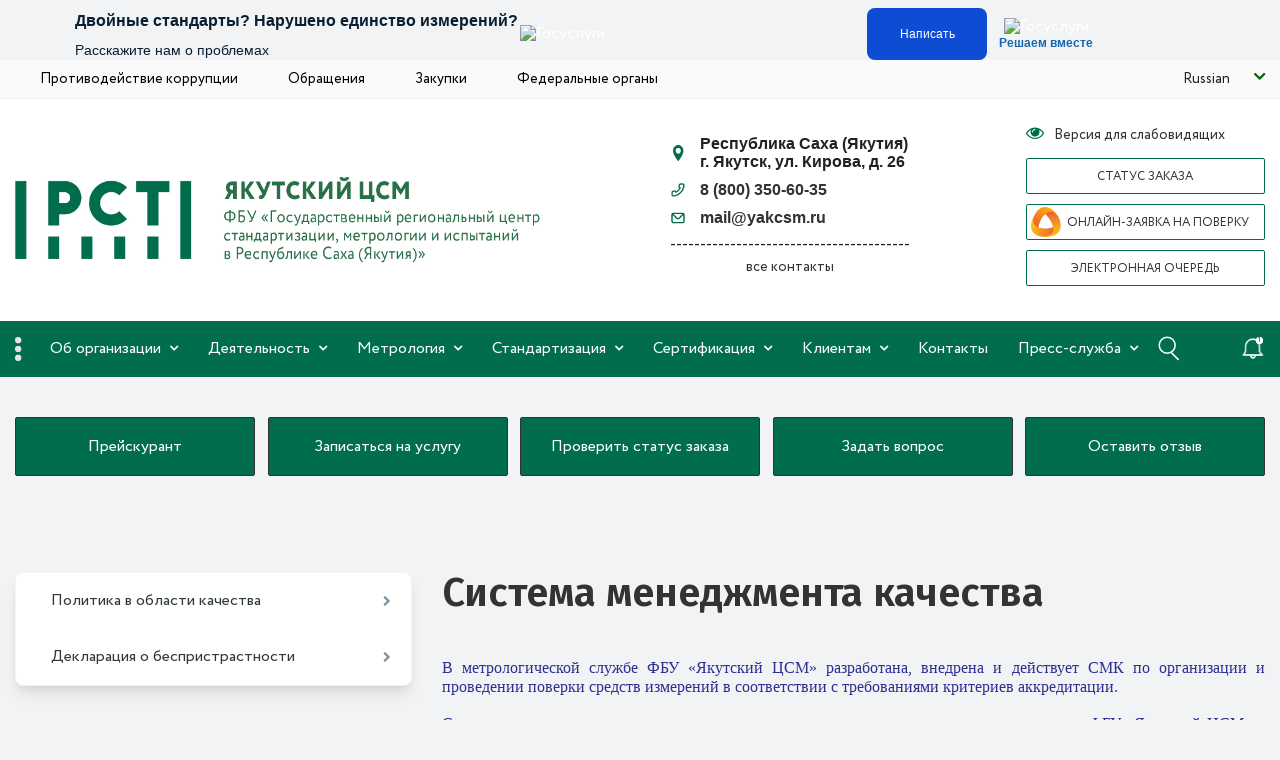

--- FILE ---
content_type: text/html; charset=UTF-8
request_url: https://yakcsm.ru/company/quality/
body_size: 26789
content:
<!DOCTYPE html>
<html class="  ">
    <head>
                        <title>Система менеджмента качества - ФБУ "Якутский ЦСМ"</title>
        <meta name="yandex-verification" content="e3c6be51e136ecfc" />
        <meta name="viewport" content="width=device-width, initial-scale=1.0">
        <link href='https://fonts.googleapis.com/css?family=Roboto:400,700italic,700,500italic,500,400italic,300,300italic&subset=cyrillic-ext' rel='stylesheet'>
        <link href='https://fonts.googleapis.com/css?family=Fira+Sans:600&subset=cyrillic-ext' rel='stylesheet'>
                                                                                                                <meta http-equiv="Content-Type" content="text/html; charset=UTF-8" />
<meta name="description" content="Федеральное бюджетное учреждение &quot;Государственный региональный центр стандартизации, метрологии и испытаний в Республике Саха (Якутия)&quot;" />
<link href="https://cdnjs.cloudflare.com/ajax/libs/fancybox/3.3.1/jquery.fancybox.min.css"  rel="stylesheet" />
<link href="/bitrix/js/ui/design-tokens/dist/ui.design-tokens.css?172417397426358"  rel="stylesheet" />
<link href="/bitrix/js/ui/fonts/opensans/ui.font.opensans.css?16645527342555"  rel="stylesheet" />
<link href="/bitrix/js/main/popup/dist/main.popup.bundle.css?169342868529861"  rel="stylesheet" />
<link href="/local/templates/aspro-scorp-new/css/bootstrap.css?1663654804114216"  data-template-style="true"  rel="stylesheet" />
<link href="/local/templates/aspro-scorp-new/css/all.min.css?166365480451162"  data-template-style="true"  rel="stylesheet" />
<link href="/local/templates/aspro-scorp-new/css/fonts.css?16636548041041"  data-template-style="true"  rel="stylesheet" />
<link href="/local/templates/aspro-scorp-new/css/fonts/font-awesome/css/font-awesome.min.css?166365480431000"  data-template-style="true"  rel="stylesheet" />
<link href="/local/templates/aspro-scorp-new/vendor/flexslider/flexslider.css?16636548046839"  data-template-style="true"  rel="stylesheet" />
<link href="/local/templates/aspro-scorp-new/vendor/owl/assets/owl.carousel.css?16636548044028"  data-template-style="true"  rel="stylesheet" />
<link href="/local/templates/aspro-scorp-new/vendor/owl/assets/owl.theme.green.css?16636548041301"  data-template-style="true"  rel="stylesheet" />
<link href="/local/templates/aspro-scorp-new/css/theme-elements.css?16636548044368"  data-template-style="true"  rel="stylesheet" />
<link href="/local/templates/aspro-scorp-new/css/theme-responsive.css?16648631661736"  data-template-style="true"  rel="stylesheet" />
<link href="/local/templates/aspro-scorp-new/yatranslate/yatranslate.css?16654095091608"  data-template-style="true"  rel="stylesheet" />
<link href="/bitrix/templates/.default/ajax/ajax.css?1663654772448"  data-template-style="true"  rel="stylesheet" />
<link href="/bitrix/templates/.default/components/bitrix/news.list/notificate_tvyach/style.css?1663654772150"  data-template-style="true"  rel="stylesheet" />
<link href="/local/templates/aspro-scorp-new/styles.css?168266062510056"  data-template-style="true"  rel="stylesheet" />
<link href="/local/templates/aspro-scorp-new/template_styles.css?1758284240112747"  data-template-style="true"  rel="stylesheet" />
<link href="/local/templates/aspro-scorp-new/css/responsive.css?175828442719829"  data-template-style="true"  rel="stylesheet" />
<link href="/local/templates/aspro-scorp-new/themes/1/colors.css?170957485111619"  data-template-style="true"  rel="stylesheet" />
<link href="/local/templates/aspro-scorp-new/css/custom.css?168744165035075"  data-template-style="true"  rel="stylesheet" />
<script>if(!window.BX)window.BX={};if(!window.BX.message)window.BX.message=function(mess){if(typeof mess==='object'){for(let i in mess) {BX.message[i]=mess[i];} return true;}};</script>
<script>(window.BX||top.BX).message({"JS_CORE_LOADING":"Загрузка...","JS_CORE_NO_DATA":"- Нет данных -","JS_CORE_WINDOW_CLOSE":"Закрыть","JS_CORE_WINDOW_EXPAND":"Развернуть","JS_CORE_WINDOW_NARROW":"Свернуть в окно","JS_CORE_WINDOW_SAVE":"Сохранить","JS_CORE_WINDOW_CANCEL":"Отменить","JS_CORE_WINDOW_CONTINUE":"Продолжить","JS_CORE_H":"ч","JS_CORE_M":"м","JS_CORE_S":"с","JSADM_AI_HIDE_EXTRA":"Скрыть лишние","JSADM_AI_ALL_NOTIF":"Показать все","JSADM_AUTH_REQ":"Требуется авторизация!","JS_CORE_WINDOW_AUTH":"Войти","JS_CORE_IMAGE_FULL":"Полный размер"});</script>

<script src="/bitrix/js/main/core/core.js?1724174038498410"></script>

<script>BX.Runtime.registerExtension({"name":"main.core","namespace":"BX","loaded":true});</script>
<script>BX.setJSList(["\/bitrix\/js\/main\/core\/core_ajax.js","\/bitrix\/js\/main\/core\/core_promise.js","\/bitrix\/js\/main\/polyfill\/promise\/js\/promise.js","\/bitrix\/js\/main\/loadext\/loadext.js","\/bitrix\/js\/main\/loadext\/extension.js","\/bitrix\/js\/main\/polyfill\/promise\/js\/promise.js","\/bitrix\/js\/main\/polyfill\/find\/js\/find.js","\/bitrix\/js\/main\/polyfill\/includes\/js\/includes.js","\/bitrix\/js\/main\/polyfill\/matches\/js\/matches.js","\/bitrix\/js\/ui\/polyfill\/closest\/js\/closest.js","\/bitrix\/js\/main\/polyfill\/fill\/main.polyfill.fill.js","\/bitrix\/js\/main\/polyfill\/find\/js\/find.js","\/bitrix\/js\/main\/polyfill\/matches\/js\/matches.js","\/bitrix\/js\/main\/polyfill\/core\/dist\/polyfill.bundle.js","\/bitrix\/js\/main\/core\/core.js","\/bitrix\/js\/main\/polyfill\/intersectionobserver\/js\/intersectionobserver.js","\/bitrix\/js\/main\/lazyload\/dist\/lazyload.bundle.js","\/bitrix\/js\/main\/polyfill\/core\/dist\/polyfill.bundle.js","\/bitrix\/js\/main\/parambag\/dist\/parambag.bundle.js"]);
</script>
<script>BX.Runtime.registerExtension({"name":"ui.dexie","namespace":"BX.Dexie3","loaded":true});</script>
<script>BX.Runtime.registerExtension({"name":"ls","namespace":"window","loaded":true});</script>
<script>BX.Runtime.registerExtension({"name":"fx","namespace":"window","loaded":true});</script>
<script>BX.Runtime.registerExtension({"name":"fc","namespace":"window","loaded":true});</script>
<script>BX.Runtime.registerExtension({"name":"jquery","namespace":"window","loaded":true});</script>
<script>BX.Runtime.registerExtension({"name":"ui.design-tokens","namespace":"window","loaded":true});</script>
<script>BX.Runtime.registerExtension({"name":"ui.fonts.opensans","namespace":"window","loaded":true});</script>
<script>BX.Runtime.registerExtension({"name":"main.popup","namespace":"BX.Main","loaded":true});</script>
<script>BX.Runtime.registerExtension({"name":"popup","namespace":"window","loaded":true});</script>
<script>(window.BX||top.BX).message({"LANGUAGE_ID":"ru","FORMAT_DATE":"DD.MM.YYYY","FORMAT_DATETIME":"DD.MM.YYYY HH:MI:SS","COOKIE_PREFIX":"BITRIX_SM","SERVER_TZ_OFFSET":"10800","UTF_MODE":"Y","SITE_ID":"s1","SITE_DIR":"\/","USER_ID":"","SERVER_TIME":1768586119,"USER_TZ_OFFSET":0,"USER_TZ_AUTO":"Y","bitrix_sessid":"b7fb9a8f4ad2c66be39b14b9df3ebafd"});</script>


<script src="/bitrix/js/ui/dexie/dist/dexie3.bundle.js?1698025893187520"></script>
<script src="/bitrix/js/main/core/core_ls.js?166365476210430"></script>
<script src="/bitrix/js/main/core/core_fx.js?166365476216888"></script>
<script src="/bitrix/js/main/core/core_frame_cache.js?170957499217037"></script>
<script src="/bitrix/js/main/jquery/jquery-1.12.4.min.js?166455268097163"></script>
<script src="/bitrix/js/main/popup/dist/main.popup.bundle.js?1709574992117034"></script>
<script src="/bitrix/js/main/ajax.js?166365475435509"></script>
<script>window['recaptchaFreeOptions']={'size':'normal','theme':'light','badge':'bottomright','version':'','action':'','lang':'ru','key':'6LfbrtEZAAAAAMcL_WlbjSPD3BKfqfI5cCRJLyCE'};</script>
<script>/**
*   ReCaptcha 2.0 Google js
*	Shevtcoff S.V. 
*	date 25.08.19
*	time 12:10
*/
;
"use strict";

(function(window, document){
    
    var Recaptchafree = Recaptchafree || {};
    Recaptchafree.form_submit;
    var settigs = window['recaptchaFreeOptions'];
    Recaptchafree.loadApi = function(){
        var detectRecaptchaApi = document.getElementById("recaptchaApi");
        if(!detectRecaptchaApi){
            var script = document.createElement('script');
            script.async = true;
            script.id = "recaptchaApi";
            script.src = "//www.google.com/recaptcha/api.js?onload=RecaptchafreeLoaded&render=explicit&hl=" + settigs["lang"];
            script.onerror = function() {
              console.error("Failed to load \"www.google.com/recaptcha/api.js\"");
            };
            document.getElementsByTagName("head")[0].appendChild(script); 
        } 
        return true;
    };

    Recaptchafree.loaded = function(){
        Recaptchafree.renderById = Recaptchafree.renderByIdAfterLoad;
        Recaptchafree.renderAll();
        /* If invisible recaptcha on the page */
        if(settigs["size"] === "invisible") {
            document.addEventListener('submit',function(e){
                if(e.target && e.target.tagName === "FORM"){
                    var g_recaptcha = e.target.querySelector('div.g-recaptcha');
                    var widget_id = g_recaptcha.getAttribute("data-widget");
                    grecaptcha.execute(widget_id);
                    Recaptchafree.form_submit = e.target;
                    e.preventDefault();    
                } 
            }, false);
            /* hide grecaptcha-badge, if multi invisible recaptcha */
            var badges = document.querySelectorAll('.grecaptcha-badge'); 
            for (var i = 1; i < badges.length; i++) {
                badges[i].style.display="none";
            }
        }
        /* update after ajax jQuery */
        if (window.jQuery){
            jQuery(document).ajaxComplete(function() {
                Recaptchafree.reset();
            });
        }
        /* update after ajax BX  */
        if (typeof window.BX.addCustomEvent !== "undefined"){
            window.BX.addCustomEvent('onAjaxSuccess', function () {
                Recaptchafree.reset();   
            });
        }
    };

    Recaptchafree.renderAll = function() { 
        var elements = document.querySelectorAll('div.g-recaptcha');
        for (var i = 0; i < elements.length; i++) {
            if(!elements[i].hasAttribute("data-widget")) {
                Recaptchafree.renderById(elements[i].getAttribute("id"));
            } 
        }
    };

    Recaptchafree.renderByIdAfterLoad = function(id) { 
        var el = document.getElementById(id);
        var widget = grecaptcha.render(el, {
            'sitekey'   : el.hasAttribute("data-sitekey") ? el.getAttribute("data-sitekey") : settigs["key"],
            'theme'     : el.hasAttribute("data-theme") ? el.getAttribute("data-theme") : settigs["theme"],
            'size'      : el.hasAttribute("data-size") ? el.getAttribute("data-size") : settigs["size"],
            'callback'  : el.hasAttribute("data-callback") ? el.getAttribute("data-callback") : settigs["callback"],
            'badge'     : el.hasAttribute("data-badge") ? el.getAttribute("data-badge") : settigs["badge"]
        });
        el.setAttribute("data-widget", widget);
    };

    Recaptchafree.reset = function() { 
        Recaptchafree.renderAll(); 
        var elements = document.querySelectorAll('div.g-recaptcha[data-widget]');
        for (var i = 0; i < elements.length; i++) {
            var id = elements[i].getAttribute('data-widget');
            if(window.grecaptcha){
                grecaptcha.reset(id);
            }
        }
    };

    Recaptchafree.submitForm = function(token){
        if(Recaptchafree.form_submit !== undefined){
            var x = document.createElement("INPUT"); /* create token input  */
            x.setAttribute("type", "hidden");  
            x.name = "g-recaptcha-response";
            x.value = token;
            Recaptchafree.form_submit.appendChild(x);  /* append current form  */
            var elements = Recaptchafree.form_submit.elements;
            for (var i = 0; i < elements.length; i++) {
                if(elements[i].getAttribute("type") === "submit")  {
                    var submit_hidden = document.createElement("INPUT"); /* create submit input hidden  */
                    submit_hidden.setAttribute("type", "hidden");  
                    submit_hidden.name = elements[i].name;
                    submit_hidden.value = elements[i].value;
                    Recaptchafree.form_submit.appendChild(submit_hidden);  /* append current form  */
                }
            }
            document.createElement('form').submit.call(Recaptchafree.form_submit); /* submit form  */
        }       
    };

    Recaptchafree.throttle = function(func, wait, options) {
        var context, args, result;
        var timeout = null;
        var previous = 0;
        if (!options) options = {};
        var later = function() {
          previous = options.leading === false ? 0 : new Date().getTime();
          timeout = null;
          result = func.apply(context, args);
          if (!timeout) context = args = null;
        };
        return function() {
          var now = new Date().getTime();
          if (!previous && options.leading === false) previous = now;
          var remaining = wait - (now - previous);
          context = this;
          args = arguments;
          if (remaining <= 0 || remaining > wait) {
            if (timeout) {
              clearTimeout(timeout);
              timeout = null;
            }
            previous = now;
            result = func.apply(context, args);
            if (!timeout) context = args = null;
          } else if (!timeout && options.trailing !== false) {
            timeout = setTimeout(later, remaining);
          }
          return result;
        };
    };

    Recaptchafree.replaceCaptchaBx = function(){
        var images = document.body.querySelectorAll('form img');
        var src = '[data-uri]';
        Recaptchafree.renderAll();
        for (var i = 0; i < images.length; i++) {
            var img = images[i];
            if (/\/bitrix\/tools\/captcha\.php\?(captcha_code|captcha_sid)=[0-9a-z]+/i.test(img.src)) {
                img['src'] = src;
                img.removeAttribute("width");
                img.removeAttribute('height');
                img.style.display = 'none';
                if(!img.parentNode.querySelector(".g-recaptcha")){
                    var recaptchaId = 'd_recaptcha_' +Math.floor(Math.random()*16777215).toString(16);
                    var replacement = document.createElement('div');
                    replacement['id'] = recaptchaId;
                    replacement['className'] = 'g-recaptcha';
                    img.parentNode.appendChild(replacement);
                    Recaptchafree.renderById(recaptchaId);
                }    
            }
        }
        var inputs = document.querySelectorAll('form input[name="captcha_word"]');
        for (var i = 0; i < inputs.length; i++) {
            var inp = inputs[i];
            if (inp.style.display !== "none") {
                inp.style.display = "none";
            } 
            inp.value = "";
        }  
    };

    Recaptchafree.init = function(){
        Recaptchafree.renderById = Recaptchafree.loadApi;
        document.addEventListener("DOMContentLoaded", function () {
            Recaptchafree.renderAll();
            Recaptchafree.replaceCaptchaBx();
            var throttled = Recaptchafree.throttle(Recaptchafree.replaceCaptchaBx, 200);
            var MutationObserver = window.MutationObserver
                || window.WebKitMutationObserver
                || window.MozMutationObserver;

            if (!!MutationObserver) {
                var observer = new MutationObserver(function(mutations) {
                    mutations.forEach(function(mutation) {
                       if(mutation.type === 'childList' && mutation.addedNodes.length > 0 && mutation.addedNodes[0].tagName !== "IFRAME"){
                        throttled();  
                       }
                    });
                });
                observer.observe(document.body, {
                    attributes: false,
                    characterData: false,
                    childList: true,
                    subtree: true,
                    attributeOldValue: false,
                    characterDataOldValue: false
                });
            } else {
                document.addEventListener('DOMNodeInserted', function(mutation) {
                    throttled();
                });
            }
        });
    };
    
    Recaptchafree.init(); 
    window.Recaptchafree = Recaptchafree;
    window.RecaptchafreeLoaded = Recaptchafree.loaded;
    window.RecaptchafreeSubmitForm = Recaptchafree.submitForm;

})(window, document);</script>
<script>BX.message({'JS_REQUIRED':'Заполните это поле!','JS_FORMAT':'Неверный формат!','JS_FILE_EXT':'Недопустимое расширение файла!','JS_PASSWORD_COPY':'Пароли не совпадают!','JS_PASSWORD_LENGTH':'Минимум 6 символов!','JS_ERROR':'Неверно заполнено поле!','JS_FILE_SIZE':'Максимальный размер 5мб!','JS_FILE_BUTTON_NAME':'Выберите файл','JS_FILE_DEFAULT':'Файл не найден','JS_DATE':'Некорректная дата!','S_CALLBACK':'Обратная связь','ERROR_INCLUDE_MODULE_SCORP_TITLE':'Ошибка подключения модуля &laquo;Аспро: Корпоративный сайт современной компании&raquo;','ERROR_INCLUDE_MODULE_SCORP_TEXT':'Ошибка подключения модуля &laquo;Аспро: Корпоративный сайт современной компании&raquo;.<br />Пожалуйста установите модуль и повторите попытку','S_SERVICES':'Наши услуги','S_SERVICES_SHORT':'Услуги','S_SERVICE_INDIVIDUAL':'Услуги населению','S_SERVICE_LEGAL':'Услуги юридическим лицам','S_TO_ALL_SERVICES':'Все услуги','S_CATALOG':'Каталог товаров','S_CATALOG_SHORT':'Каталог','S_TO_ALL_CATALOG':'Весь каталог','S_CATALOG_FAVORITES':'Наши товары','S_CATALOG_FAVORITES_SHORT':'Товары','S_NEWS':'Новости','S_NEWS_MAIN':'Главные новости','S_EVENTS':'Мероприятия','S_TO_ALL_NEWS':'Все новости','S_TO_ALL_EVENTS':'Все мероприятия','S_COMPANY':'О компании','S_OTHER':'Прочее','S_CONTENT':'Контент','S_ALL_CONTACTS':'все контакты','T_JS_ARTICLE':'Артикул: ','T_JS_NAME':'Наименование: ','T_JS_PRICE':'Цена: ','T_JS_QUANTITY':'Количество: ','T_JS_SUMM':'Сумма: ','/home/bitrix/www/bitrix/modules/main/lang/ru/classes/general/user.php':{'main_user_captcha_error':'Не пройдена проверка от автоматических сообщений','MAIN_FUNCTION_REGISTER_CAPTCHA':'Не пройдена проверка от автоматических сообщений'},'':{'B_B_PC_CAPTCHA_ERROR':'Не пройдена проверка от автоматических сообщений'},'/home/bitrix/www/bitrix/components/bitrix/iblock.element.add.form/lang/ru/component.php':{'IBLOCK_FORM_WRONG_CAPTCHA':'Не пройдена проверка от автоматических сообщений'},'/home/bitrix/www/bitrix/components/bitrix/main.feedback/lang/ru/component.php':{'MF_CAPTCHA_WRONG':'Не пройдена проверка от автоматических сообщений','MF_CAPTHCA_EMPTY':'Не пройдена проверка от автоматических сообщений'},'/home/bitrix/www/bitrix/components/bitrix/main.register/lang/ru/component.php':{'REGISTER_WRONG_CAPTCHA':'Не пройдена проверка от автоматических сообщений'}})</script>
<link rel="shortcut icon" href="/favicon.ico" type="image/x-icon" />
<style>.maxwidth-banner{max-width: none;}</style>
<meta property="og:title" content="Система менеджмента качества - ФБУ &quot;Якутский ЦСМ&quot;" />
<meta property="og:type" content="article" />
<meta property="og:image" content="/logo.png" />
<link rel="image_src" href="/logo.png"  />
<meta property="og:url" content="/company/quality/" />
<meta property="og:description" content="Федеральное бюджетное учреждение &quot;Государственный региональный центр стандартизации, метрологии и испытаний в Республике Саха (Якутия)&quot;" />



<script src="/local/templates/aspro-scorp-new/js/jquery.actual.min.js?16636548041101"></script>
<script src="/local/templates/aspro-scorp-new/js/jquery.fancybox.js?1663654804145848"></script>
<script src="/local/templates/aspro-scorp-new/js/blink.js?1663654804347"></script>
<script src="/local/templates/aspro-scorp-new/vendor/jquery.easing.js?16636548048097"></script>
<script src="/local/templates/aspro-scorp-new/vendor/owl/owl.carousel.min.js?166365480442766"></script>
<script src="/local/templates/aspro-scorp-new/vendor/jquery.appear.js?16636548043188"></script>
<script src="/local/templates/aspro-scorp-new/vendor/jquery.cookie.js?16636548042247"></script>
<script src="/local/templates/aspro-scorp-new/vendor/bootstrap.js?166365480427908"></script>
<script src="/local/templates/aspro-scorp-new/vendor/flexslider/jquery.flexslider-min.js?166365480421817"></script>
<script src="/local/templates/aspro-scorp-new/vendor/jquery.validate.min.js?166365480422254"></script>
<script src="/local/templates/aspro-scorp-new/js/jquery.uniform.min.js?16636548048308"></script>
<script src="/local/templates/aspro-scorp-new/js/jqModal.js?166365480411022"></script>
<script src="/local/templates/aspro-scorp-new/js/detectmobilebrowser.js?17095795632203"></script>
<script src="/local/templates/aspro-scorp-new/js/general.js?170958152372947"></script>
<script src="/local/templates/aspro-scorp-new/js/custom.js?1666864418599"></script>
<script src="/local/templates/aspro-scorp-new/yatranslate/yatranslate.js?16651757122627"></script>
<script src="/bitrix/components/bitrix/search.title/script.js?16636547989847"></script>
<script src="/local/templates/aspro-scorp-new/js/jquery.inputmask.bundle.min.js?166365480463835"></script>
<script>var _ba = _ba || []; _ba.push(["aid", "d6ef6a87270857b10a092b4e5638b986"]); _ba.push(["host", "yakcsm.ru"]); (function() {var ba = document.createElement("script"); ba.type = "text/javascript"; ba.async = true;ba.src = (document.location.protocol == "https:" ? "https://" : "http://") + "bitrix.info/ba.js";var s = document.getElementsByTagName("script")[0];s.parentNode.insertBefore(ba, s);})();</script>


                                                                        		
                                                                                            </head>
    <body>
                <div id="panel"></div>
                		<script>
		var arBasketItems = {};
		var arScorpOptions = ({
			'SITE_DIR' : '/',
			'SITE_ID' : 's1',
			'SITE_TEMPLATE_PATH' : '/local/templates/aspro-scorp-new',
			'THEME' : ({
				'THEME_SWITCHER' : 'N',
				'BASE_COLOR' : '1',
				'BASE_COLOR_CUSTOM' : 'e65100',
				'TOP_MENU' : 'DARK',
				'TOP_MENU_FIXED' : 'Y',
				'COLORED_LOGO' : 'Y',
				'SIDE_MENU' : 'LEFT',
				'SCROLLTOTOP_TYPE' : 'ROUND_COLOR',
				'SCROLLTOTOP_POSITION' : 'PADDING',
				'ADD_SITE_NAME_IN_TITLE' : 'Y',
				'USE_CAPTCHA_FORM' : 'IMAGE',
				'DISPLAY_PROCESSING_NOTE' : 'Y',
				'PROCESSING_NOTE_CHECKED' : 'N',
				'PHONE_MASK' : '+7 (999) 999-99-99',
				'VALIDATE_PHONE_MASK' : '^[+][0-9] [(][0-9]{3}[)] [0-9]{3}[-][0-9]{2}[-][0-9]{2}$',
				'DATE_MASK' : 'dd.mm.yyyy',
				'DATE_PLACEHOLDER' : 'дд.мм.гггг',
				'VALIDATE_DATE_MASK' : '^[0-9]{1,2}\.[0-9]{1,2}\.[0-9]{4}$',
				'DATETIME_MASK' : 'dd.mm.yyyy H:s',
				'DATETIME_PLACEHOLDER' : 'дд.мм.гггг чч:мм',
				'VALIDATE_DATETIME_MASK' : '^[0-9]{1,2}\.[0-9]{1,2}\.[0-9]{4} [0-9]{1,2}\:[0-9]{1,2}$',
				'VALIDATE_FILE_EXT' : 'png|jpg|jpeg|gif|doc|docx|xls|xlsx|txt|pdf|odt|rtf',
				'SOCIAL_VK' : '',
				'SOCIAL_FACEBOOK' : '',
				'SOCIAL_TWITTER' : '',
				'SOCIAL_YOUTUBE' : '',
				'SOCIAL_ODNOKLASSNIKI' : '',
				'SOCIAL_GOOGLEPLUS' : '',
				'BANNER_WIDTH' : 'AUTO',
				'TEASERS_INDEX' : 'PICTURES',
				'CATALOG_INDEX' : 'Y',
				'CATALOG_FAVORITES_INDEX' : 'Y',
				'BIGBANNER_ANIMATIONTYPE' : 'SLIDE_HORIZONTAL',
				'BIGBANNER_SLIDESSHOWSPEED' : '5000',
				'BIGBANNER_ANIMATIONSPEED' : '600',
				'PARTNERSBANNER_SLIDESSHOWSPEED' : '5000',
				'PARTNERSBANNER_ANIMATIONSPEED' : '600',
				'ORDER_VIEW' : 'N',
				'ORDER_BASKET_VIEW' : 'HEADER',
				'URL_BASKET_SECTION' : '/cart/',
				'URL_ORDER_SECTION' : '/cart/order/',
				'USE_YA_COUNTER' : 'N',
				'YA_COUNTER_ID' : '',
				'USE_FORMS_GOALS' : 'COMMON',
				'USE_SALE_GOALS' : 'Y',
				'USE_DEBUG_GOALS' : 'N',
			})
		});

		$(document).ready(function(){
			if($.trim(arScorpOptions['THEME']['ORDER_VIEW']) === 'Y' && ($.trim(window.location.pathname) != $.trim(arScorpOptions['THEME']['URL_BASKET_SECTION'])) && ($.trim(window.location.pathname) != $.trim(arScorpOptions['THEME']['URL_ORDER_SECTION']))){
				if(arScorpOptions['THEME']['ORDER_BASKET_VIEW'] === 'FLY'){
					$.ajax({
						url: arScorpOptions['SITE_DIR'] + 'ajax/basket_items.php',
						type: 'POST',
						success: function(html){
							$('body').prepend('<div class="ajax_basket">' + html + '</div>');
							setTimeout(function(){
								$('.ajax_basket').addClass('ready');
								$('.basket.fly>.wrap').addClass(arScorpOptions['THEME']['TOP_MENU']);
								$('.basket_top.basketFlyTrue').removeClass('hidden').find('.count').text($('.basket .count').text());
							}, 50);
						}
					});
				}
				else if(arScorpOptions['THEME']['ORDER_BASKET_VIEW'] === 'HEADER'){
					$.ajax({
						url: arScorpOptions['SITE_DIR'] + 'ajax/basket_items.php ',
						type: 'POST',
						success: function(html){
							$('.mega-menu .table-menu.basketTrue table td.search-item>.wrap').append('<div class="ajax_basket">' + html + '</div>');
							$('header .logo-row .top-callback').prepend('<div class="ajax_basket">' + html + '</div>');
							setTimeout(function(){
								$('.ajax_basket').addClass('ready');
							}, 50);
						}
					});
				}
			}

		});

		</script>
		<!--'start_frame_cache_options-block'--><!--'end_frame_cache_options-block'-->                                                                        <!-- Yandex.Metrika counter -->
<script >
    (function (m, e, t, r, i, k, a) {
        m[i] = m[i] || function () {
            (m[i].a = m[i].a || []).push(arguments)
        };
        m[i].l = 1 * new Date();
        k = e.createElement(t), a = e.getElementsByTagName(t)[0], k.async = 1, k.src = r, a.parentNode.insertBefore(k, a)
    })
            (window, document, "script", "https://mc.yandex.ru/metrika/tag.js", "ym");

    ym(88896023, "init", {
        clickmap: true,
        trackLinks: true,
        accurateTrackBounce: true,
        webvisor: true,
        trackHash: true
    });
</script>
<noscript><div><img src="https://mc.yandex.ru/watch/88896023" style="position:absolute; left:-9999px;" alt="" /></div></noscript>
<!-- /Yandex.Metrika counter -->        <div class="body ">
            <div class="body_media"></div>
            <div class="gov-banner">
<div class="maxwidth-theme">
<script src='https://pos.gosuslugi.ru/bin/script.min.js'></script> 
<style>
#js-show-iframe-wrapper{position:relative;display:flex;align-items:center;justify-content:center;width:100%;min-width:293px;max-width:100%;background:linear-gradient(138.4deg,#38bafe 26.49%,#2d73bc 79.45%);color:#fff;cursor:pointer}#js-show-iframe-wrapper .pos-banner-fluid *{box-sizing:border-box}#js-show-iframe-wrapper .pos-banner-fluid .pos-banner-btn_2{display:block;width:240px;min-height:56px;font-size:18px;line-height:24px;cursor:pointer;background:#0d4cd3;color:#fff;border:none;border-radius:8px;outline:0}#js-show-iframe-wrapper .pos-banner-fluid .pos-banner-btn_2:hover{background:#1d5deb}#js-show-iframe-wrapper .pos-banner-fluid .pos-banner-btn_2:focus{background:#2a63ad}#js-show-iframe-wrapper .pos-banner-fluid .pos-banner-btn_2:active{background:#2a63ad}@-webkit-keyframes fadeInFromNone{0%{display:none;opacity:0}1%{display:block;opacity:0}100%{display:block;opacity:1}}@keyframes fadeInFromNone{0%{display:none;opacity:0}1%{display:block;opacity:0}100%{display:block;opacity:1}}@font-face{font-family:LatoWebLight;src:url(https://pos.gosuslugi.ru/bin/fonts/Lato/fonts/Lato-Light.woff2) format("woff2"),url(https://pos.gosuslugi.ru/bin/fonts/Lato/fonts/Lato-Light.woff) format("woff"),url(https://pos.gosuslugi.ru/bin/fonts/Lato/fonts/Lato-Light.ttf) format("truetype");font-style:normal;font-weight:400}@font-face{font-family:LatoWeb;src:url(https://pos.gosuslugi.ru/bin/fonts/Lato/fonts/Lato-Regular.woff2) format("woff2"),url(https://pos.gosuslugi.ru/bin/fonts/Lato/fonts/Lato-Regular.woff) format("woff"),url(https://pos.gosuslugi.ru/bin/fonts/Lato/fonts/Lato-Regular.ttf) format("truetype");font-style:normal;font-weight:400}@font-face{font-family:LatoWebBold;src:url(https://pos.gosuslugi.ru/bin/fonts/Lato/fonts/Lato-Bold.woff2) format("woff2"),url(https://pos.gosuslugi.ru/bin/fonts/Lato/fonts/Lato-Bold.woff) format("woff"),url(https://pos.gosuslugi.ru/bin/fonts/Lato/fonts/Lato-Bold.ttf) format("truetype");font-style:normal;font-weight:400}@font-face{font-family:RobotoWebLight;src:url(https://pos.gosuslugi.ru/bin/fonts/Roboto/Roboto-Light.woff2) format("woff2"),url(https://pos.gosuslugi.ru/bin/fonts/Roboto/Roboto-Light.woff) format("woff"),url(https://pos.gosuslugi.ru/bin/fonts/Roboto/Roboto-Light.ttf) format("truetype");font-style:normal;font-weight:400}@font-face{font-family:RobotoWebRegular;src:url(https://pos.gosuslugi.ru/bin/fonts/Roboto/Roboto-Regular.woff2) format("woff2"),url(https://pos.gosuslugi.ru/bin/fonts/Roboto/Roboto-Regular.woff) format("woff"),url(https://pos.gosuslugi.ru/bin/fonts/Roboto/Roboto-Regular.ttf) format("truetype");font-style:normal;font-weight:400}@font-face{font-family:RobotoWebBold;src:url(https://pos.gosuslugi.ru/bin/fonts/Roboto/Roboto-Bold.woff2) format("woff2"),url(https://pos.gosuslugi.ru/bin/fonts/Roboto/Roboto-Bold.woff) format("woff"),url(https://pos.gosuslugi.ru/bin/fonts/Roboto/Roboto-Bold.ttf) format("truetype");font-style:normal;font-weight:400}@font-face{font-family:ScadaWebRegular;src:url(https://pos.gosuslugi.ru/bin/fonts/Scada/Scada-Regular.woff2) format("woff2"),url(https://pos.gosuslugi.ru/bin/fonts/Scada/Scada-Regular.woff) format("woff"),url(https://pos.gosuslugi.ru/bin/fonts/Scada/Scada-Regular.ttf) format("truetype");font-style:normal;font-weight:400}@font-face{font-family:ScadaWebBold;src:url(https://pos.gosuslugi.ru/bin/fonts/Scada/Scada-Bold.woff2) format("woff2"),url(https://pos.gosuslugi.ru/bin/fonts/Scada/Scada-Bold.woff) format("woff"),url(https://pos.gosuslugi.ru/bin/fonts/Scada/Scada-Bold.ttf) format("truetype");font-style:normal;font-weight:400}@font-face{font-family:Geometria;src:url(https://pos.gosuslugi.ru/bin/fonts/Geometria/Geometria.eot);src:url(https://pos.gosuslugi.ru/bin/fonts/Geometria/Geometria.eot?#iefix) format("embedded-opentype"),url(https://pos.gosuslugi.ru/bin/fonts/Geometria/Geometria.woff) format("woff"),url(https://pos.gosuslugi.ru/bin/fonts/Geometria/Geometria.ttf) format("truetype");font-weight:400;font-style:normal}@font-face{font-family:Geometria-ExtraBold;src:url(https://pos.gosuslugi.ru/bin/fonts/Geometria/Geometria-ExtraBold.eot);src:url(https://pos.gosuslugi.ru/bin/fonts/Geometria/Geometria-ExtraBold.eot?#iefix) format("embedded-opentype"),url(https://pos.gosuslugi.ru/bin/fonts/Geometria/Geometria-ExtraBold.woff) format("woff"),url(https://pos.gosuslugi.ru/bin/fonts/Geometria/Geometria-ExtraBold.ttf) format("truetype");font-weight:900;font-style:normal}
</style>

<style>
#js-show-iframe-wrapper{background:none}#js-show-iframe-wrapper .pos-banner-fluid .pos-banner-btn_2{width:100%;min-height:var(--pos-banner-fluid-32__button-min-height);color:#fff;background:#0d4cd3;font-size:var(--pos-banner-fluid-32__button-font-size);font-family:LatoWeb,sans-serif;font-weight:400;padding:0;line-height:1.2;border-radius:8px}#js-show-iframe-wrapper .bf-32{position:relative;width:100%;max-width:3600px;box-sizing:border-box}#js-show-iframe-wrapper .bf-32__decor{margin-right:94px;width:var(--pos-banner-fluid-32__decor-width)}#js-show-iframe-wrapper .bf-32__content{min-height:var(--pos-banner-fluid-32__content-min-height);padding:var(--pos-banner-fluid-32__content-padding);align-items:center;display:grid;grid-template-columns:var(--pos-banner-fluid-32__grid-template-columns)}#js-show-iframe-wrapper .bf-32__description{display:flex;flex-direction:column}#js-show-iframe-wrapper .bf-32__text{font-size:var(--pos-banner-fluid-32__text-font-size);line-height:1.2;font-family:LatoWeb,sans-serif;font-weight:700;color:#0b1f33;margin-bottom:var(--pos-banner-fluid-32__text-margin-bottom)}#js-show-iframe-wrapper .bf-32__text_small{font-size:var(--pos-banner-fluid-32__text-small-font-size);font-weight:400;margin-bottom:0}#js-show-iframe-wrapper .bf-32__aside{display:flex;align-items:center}#js-show-iframe-wrapper .bf-32__logo{width:var(--pos-banner-fluid-32__logo-width);margin-left:5px}#js-show-iframe-wrapper .bf-32__slogan{font-family:LatoWeb,sans-serif;font-weight:700;font-size:var(--pos-banner-fluid-32__slogan-font-size);line-height:1.2;color:#1666b0}#js-show-iframe-wrapper .bf-32__btn-wrap{width:var(--pos-banner-fluid-32__button-wrap-width);max-width:var(--pos-banner-fluid-32__button-wrap-max-width);margin-right:var(--pos-banner-fluid-32__button-wrap-margin-right)}
</style >
<div id='js-show-iframe-wrapper'>
  <div class='pos-banner-fluid bf-32'>
    <div class='bf-32__content'>

      <div class='bf-32__description'>
          <span class='bf-32__text'>
            Двойные стандарты? Нарушено единство измерений?
          </span >
          <span class='bf-32__text bf-32__text_small'>
            Расскажите нам о проблемах
          </span >
      </div >

      <img
        class='bf-32__decor'
        src='https://pos.gosuslugi.ru/bin/banner-fluid/32/banner-fluid-bg-32.svg'
        alt='Госуслуги'
      />

      <div class='bf-32__aside'>
        <div class='bf-32__btn-wrap'>
          <!-- pos-banner-btn_2 не удалять; другие классы не добавлять -->
          <button
            class='pos-banner-btn_2'
            type='button'
          >Написать
          </button >
        </div >

        <div>
          <img
            class='bf-32__logo'
            src='https://pos.gosuslugi.ru/bin/banner-fluid/gosuslugi-logo-blue.svg'
            alt='Госуслуги'
          />
          <div class='bf-32__slogan'>Решаем вместе</div >
        </div >
      </div>

    </div >

  </div >
</div >
<script>

(function(){
  "use strict";function ownKeys(e,t){var n=Object.keys(e);if(Object.getOwnPropertySymbols){var o=Object.getOwnPropertySymbols(e);if(t)o=o.filter(function(t){return Object.getOwnPropertyDescriptor(e,t).enumerable});n.push.apply(n,o)}return n}function _objectSpread(e){for(var t=1;t<arguments.length;t++){var n=null!=arguments[t]?arguments[t]:{};if(t%2)ownKeys(Object(n),true).forEach(function(t){_defineProperty(e,t,n[t])});else if(Object.getOwnPropertyDescriptors)Object.defineProperties(e,Object.getOwnPropertyDescriptors(n));else ownKeys(Object(n)).forEach(function(t){Object.defineProperty(e,t,Object.getOwnPropertyDescriptor(n,t))})}return e}function _defineProperty(e,t,n){if(t in e)Object.defineProperty(e,t,{value:n,enumerable:true,configurable:true,writable:true});else e[t]=n;return e}var POS_PREFIX_32="--pos-banner-fluid-32__",posOptionsInitialBanner32={"text-font-size":"16px","text-small-font-size":"12px","text-margin-bottom":"12px","content-padding":"12px 20px 15px 20px","button-min-height":"52px","button-font-size":"12px","button-wrap-max-width":"120px","button-wrap-width":"120px","content-min-height":"auto","grid-template-columns":"auto","decor-width":"50%","logo-width":"78px","slogan-font-size":"12px","button-wrap-margin-right":"12px"},setStyles=function(e,t){var n=arguments.length>2&&void 0!==arguments[2]?arguments[2]:POS_PREFIX_32;Object.keys(e).forEach(function(o){t.style.setProperty(n+o,e[o])})},removeStyles=function(e,t){var n=arguments.length>2&&void 0!==arguments[2]?arguments[2]:POS_PREFIX_32;Object.keys(e).forEach(function(e){t.style.removeProperty(n+e)})};function changePosBannerOnResize(){var e=document.documentElement,t=_objectSpread({},posOptionsInitialBanner32),n=document.getElementById("js-show-iframe-wrapper"),o=n?n.offsetWidth:document.body.offsetWidth;if(o>1050)t["content-padding"]="8px 50px 0 60px",t["text-font-size"]="16px",t["text-small-font-size"]="14px",t["grid-template-columns"]="39% 1fr 1fr";if(o>3500)t["content-padding"]="11px 130px 0 112px",t["text-font-size"]="84px",t["text-small-font-size"]="52px",t["text-margin-bottom"]="34px",t["button-font-size"]="68px",t["button-min-height"]="198px",t["button-wrap-max-width"]="479px",t["button-wrap-width"]="100%",t["content-min-height"]="600px",t["decor-width"]="920px",t["logo-width"]="305px",t["slogan-font-size"]="60px",t["button-wrap-margin-right"]="110px";setStyles(t,e)}changePosBannerOnResize(),window.addEventListener("resize",changePosBannerOnResize),window.onunload=function(){var e=document.documentElement,t=_objectSpread({},posOptionsInitialBanner32);window.removeEventListener("resize",changePosBannerOnResize),removeStyles(t,e)};
})()
</script>
 <script>Widget("https://pos.gosuslugi.ru/form", 368220)</script>
</div> 
</div>            <header class="topmenu-DARK canfixed">
                <div class="head-menu-block">
                    <div class="maxwidth-theme">
                        <div class="row">
                            <div class="col-md-12">
                                <nav>
                                    	<div class="table-menu hidden-xs">
		<table>
			<tr>
														<td class=" ">
						<div class="wrap">
							<a class="" href="/anticorr/" title="Противодействие коррупции">
								Противодействие коррупции															</a>
													</div>
					</td>
														<td class=" ">
						<div class="wrap">
							<a class="" href="/company/ask/" title="Обращения">
								Обращения															</a>
													</div>
					</td>
														<td class=" ">
						<div class="wrap">
							<a class="" href="/activity/tenders/" title="Закупки">
								Закупки															</a>
													</div>
					</td>
														<td class=" ">
						<div class="wrap">
							<a class="" href="/company/links/" title="Федеральные органы">
								Федеральные органы															</a>
													</div>
					</td>
								<td class="dropdown js-dropdown nosave" style="display:none;">
					<div class="wrap">
						<a class="dropdown-toggle more-items" href="#">
							<span>...</span>
						</a>
						<span class="tail"></span>
						<ul class="dropdown-menu"></ul>
					</div>
				</td>
				<td class="search-item nosave">
					<div class="wrap">
						<a href="#" class="search-icon pull-left"></a>
					</div>
				</td>
			</tr>
		</table>
	</div>
	<ul class="nav nav-pills responsive-menu visible-xs" id="mainMenu">
								<li class=" ">
				<a class="" href="/anticorr/" title="Противодействие коррупции">
					Противодействие коррупции									</a>
							</li>
								<li class=" ">
				<a class="" href="/company/ask/" title="Обращения">
					Обращения									</a>
							</li>
								<li class=" ">
				<a class="" href="/activity/tenders/" title="Закупки">
					Закупки									</a>
							</li>
								<li class=" ">
				<a class="" href="/company/links/" title="Федеральные органы">
					Федеральные органы									</a>
							</li>
				<div class="search">
			<div class="search-input-div">
				<input class="search-input" type="text" autocomplete="off" maxlength="50" size="40" placeholder="Найти" value="" name="q">
			</div>
			<div class="search-button-div">
				<button class="btn btn-search btn-default" value="Найти" name="s" type="submit">Найти</button>
			</div>
		</div>
	</ul>
                                </nav>
                            </div>
                        </div>
                    </div>
                </div>
                <div class="logo_and_menu-row">
                    <div class="maxwidth-theme">
                        <div class="logo-row head-logo-wrap row">
                            <div class="col-md-5">
                                <div class="logo colored">
                                                                                                                <a href="/">
                                            <span class="logo-wrap d-flex">
                                                <span class="logo-img">
                                                    <img src="/local/templates/aspro-scorp-new/images/logo.jpg" alt="Лого" title="Лого" />
                                                </span>
                                                <span class="logo-text">
                                                    Федеральное бюджетное учреждение <br>«Государственный региональный центр <br>стандартизации, метрологии и&nbsp;испытаний <br>в&nbsp;Республике Саха (Якутия)»                                                </span>
                                            </span>
                                        </a>    
                                                                    </div>
                                                            </div> 
                            <div class="col-md-4 d-flex head-contacts">
                                <div class="emblem-block">
                                    <!--<img src="/local/templates//images/emblem.png" alt="" title="" />-->
                                </div>
                                <div class="head-contacts-wrap">
                                    <div class="address fix-hide">
                                        <div><span style="font-family: &quot;Times New Roman&quot;, Times; font-size: 12pt;"><b><span style="font-family: Arial, Helvetica;">Республика Саха (Якутия)</span></b></span><br>
<span style="font-family: Arial, Helvetica;"> </span><b><span style="font-family: Arial, Helvetica;"> </span></b><b><span style="font-family: Arial, Helvetica;"> </span></b><b><span style="font-family: Arial, Helvetica;"> </span></b><b><span style="font-family: Arial, Helvetica;"> </span></b><span style="font-family: &quot;Times New Roman&quot;, Times; font-size: 12pt;"><b><span style="font-family: Arial, Helvetica;">г. Якутск, ул. Кирова, д. 26</span></b></span></div>
                                    </div>
                                    <div class="phone phone-number">
                                        <div><a href="tel:+78003506035"><span style="font-family: &quot;Times New Roman&quot;, Times; font-size: 12pt;"><b><span style="font-family: Arial, Helvetica;">8 (800) 350-60-35</span></b></span></a></div>
                                    </div>
                                    <div class="email">
                                        <a href="mailto:mail@yakcsm.ru"><span style="font-family: &quot;Times New Roman&quot;, Times; font-size: 12pt;"><b><span style="font-family: Arial, Helvetica;">mail@yakcsm.ru</span></b></span></a>                                    </div>
                                    <div class="head-all-contacts">
                                        <a href="/contacts/">все контакты</a>
                                    </div>
                                </div>
                            </div>
                            <div class="col-md-3">
                                <div class="head-links head-special-button pull-right text-right">
                                    <div class="lang">
                                        <div class="lang__link lang__link_select" data-lang-active="">
                                            Russian
                                        </div>
                                        <div class="lang__list" data-lang-list="">
                                            <a class="lang__link lang__link_sub" data-ya-lang="ru">
                                                Russian
                                            </a>
                                            <a class="lang__link lang__link_sub" data-ya-lang="kk">
                                                Kazakh
                                            </a>
                                            <a class="lang__link lang__link_sub" data-ya-lang="en">
                                                English
                                            </a>
                                            <a class="lang__link lang__link_sub" data-ya-lang="zh">
                                                Chinese
                                            </a>
                                        </div>
                                    </div>
                                    <div class="special-version icon-link">
                                        <a href="?special_version=Y"><i class="fa fa-eye" aria-hidden="true"></i> Версия для слабовидящих</a>
                                    </div>
                                    <div class="enter-block icon-link">
                                        <a href="/"><i class="fa fa-sign-in" aria-hidden="true"></i>Войти</a>
                                    </div>
                                    <a href="/metrology/proverka-statusa-gotovnosti/" class="btn">Статус Заказа</a>
                                    <div class="kt-btn-wrap">
                                        <a href="https://www.ktopoverit.ru/" class="kt-logo" target="_blank" rel="nofollow"><img src="/local/templates/aspro-scorp-new/images/logo_kto_poverit.png" alt="Кто поверит" title="Кто поверит"></a>    
                                        <a href="#" class="main-page__button btn kt-btn" data-event="jqm" data-param-id="21" data-name="service">Онлайн-заявка на поверку</a>
                                    </div>
                                    <a href="/queue" class="btn">Электронная очередь</a>
                                </div>
                            </div>
                        </div>
                    </div>
                    <div class="fix-show menu-row">
                        <div class="maxwidth-theme">
                            <div class="row">
                                <div class="col-md-12">
                                    <div class="nav-main-collapse collapse">
                                        <div class="menu-only">
                                            <nav class="mega-menu">
                                                	<div class="table-menu hidden-xs">
		<table>
			<tr>
														<td class="dropdown ">
						<div class="wrap">
							<a class="dropdown-toggle" href="/company/" title="Об организации">
								Об организации																	&nbsp;<i class="fa fa-angle-down"></i>
															</a>
															<span class="tail"></span>
								<ul class="dropdown-menu">
																													<li class=" ">
											<a href="/company/about" title="О Центре">О Центре</a>
																					</li>
																													<li class=" ">
											<a href="/company/history/" title="История Центра">История Центра</a>
																					</li>
																													<li class=" ">
											<a href="/company/staff/" title="Руководство центра">Руководство центра</a>
																					</li>
																													<li class=" ">
											<a href="/company/deyatelnost/" title="Полномочия и функции">Полномочия и функции</a>
																					</li>
																													<li class="dropdown-submenu ">
											<a href="/company/docs/" title="Учредительные документы">Учредительные документы</a>
																							<ul class="dropdown-menu">
																																									<li class=" ">
															<a href="/company/docs/pravoustanavlivayushchie-dokumenty-fbu-yakutskiy-tssm.php" title="Правоустанавливающие документы">Правоустанавливающие документы</a>
																													</li>
																																									<li class=" ">
															<a href="/company/docs/rekvizity-uchrezhdeniya/index.php" title="Реквизиты ФБУ Якутский ЦСМ">Реквизиты ФБУ Якутский ЦСМ</a>
																													</li>
																																									<li class=" ">
															<a href="/company/docs/prikazy-o-prave-podpisi/index.php" title="Приказы о праве подписи">Приказы о праве подписи</a>
																													</li>
																																									<li class=" ">
															<a href="/company/docs/doverennosti/index.php" title="Доверенности">Доверенности</a>
																													</li>
																																									<li class=" ">
															<a href="/company/docs/plany-finansovo-khozyaystvennoy-deyatelnosti/plany-finansovo-khozyaystvennoy-deyatelnosti.php" title="Планы ФХД">Планы ФХД</a>
																													</li>
																																									<li class=" ">
															<a href="/company/docs/gosudarstvennye-zadaniya-na-okazanie-uslug-vypolnenie-rabot/gosudarstvennye-zadaniya-na-okazanie-uslug-vypolnenie-rabot.php" title="Государственные задания на оказание услуг (выполнение работ)">Государственные задания на оказание услуг (выполнение работ)</a>
																													</li>
																																									<li class=" ">
															<a href="/company/docs/otchet-o-rezultatakh-deyatelnosti-i-ob-ispolzovanii-zakreplennogo-za-nim-imushchestva/otchet-o-rezultatakh-deyatelnosti.php" title="Отчеты о результатах деятельности и об использовании закрепленного за ним имущества">Отчеты о результатах деятельности и об использовании закрепленного за ним имущества</a>
																													</li>
																									</ul>
																					</li>
																													<li class="dropdown-submenu active">
											<a href="/company/quality/" title="Система менеджмента качества">Система менеджмента качества</a>
																							<ul class="dropdown-menu">
																																									<li class=" ">
															<a href="/company/quality/policy" title="Политика в области качества">Политика в области качества</a>
																													</li>
																																									<li class=" ">
															<a href="/company/quality/declaration/" title="Декларация о беспристрастности">Декларация о беспристрастности</a>
																													</li>
																									</ul>
																					</li>
																													<li class=" ">
											<a href="/company/Rabota/Rabota.php" title="Работа с персональными данными">Работа с персональными данными</a>
																					</li>
																													<li class=" ">
											<a href="/company/pravila_vn_rasp/index.php" title="Правила внутреннего трудового распорядка">Правила внутреннего трудового распорядка</a>
																					</li>
																													<li class=" ">
											<a href="/company/Pefer_gr/Pefer_gr.php" title="Референтная группа">Референтная группа</a>
																					</li>
																													<li class=" ">
											<a href="/company/ask/index.php" title="Обращения граждан">Обращения граждан</a>
																					</li>
																													<li class=" ">
											<a href="/company/vacancy/vacancy.php" title="Вакансии">Вакансии</a>
																					</li>
																													<li class=" ">
											<a href="/company/links/" title="Полезные ссылки">Полезные ссылки</a>
																					</li>
																	</ul>
													</div>
					</td>
														<td class="dropdown ">
						<div class="wrap">
							<a class="dropdown-toggle" href="/activity/" title="Деятельность">
								Деятельность																	&nbsp;<i class="fa fa-angle-down"></i>
															</a>
															<span class="tail"></span>
								<ul class="dropdown-menu">
																													<li class="dropdown-submenu ">
											<a href="/activity/price/" title="Прейскурант">Прейскурант</a>
																							<ul class="dropdown-menu">
																																									<li class=" ">
															<a href="/activity/price/preyskurant-2020.php" title="Прейскурант 2020">Прейскурант 2020</a>
																													</li>
																																									<li class=" ">
															<a href="/activity/price/prikaz-o-dopolnenii-k-tarifam-2020-g.php" title="Приказы о дополнении к тарифам 2020 год">Приказы о дополнении к тарифам 2020 год</a>
																													</li>
																																									<li class=" ">
															<a href="/preyskurant-tsen-na-2021-god.php" title="Прейскурант 2021">Прейскурант 2021</a>
																													</li>
																																									<li class=" ">
															<a href="/activity/price/prikazy-o-dopolnenii-k-tarifam-2021-god.php" title="Приказы о дополнении к тарифам 2021 год">Приказы о дополнении к тарифам 2021 год</a>
																													</li>
																																									<li class=" ">
															<a href="/company/price/price_2022/price_2022.php" title="Прейскурант 2022">Прейскурант 2022</a>
																													</li>
																																									<li class=" ">
															<a href="/activity/price/Prikaz_2022/Prikaz_2022.php" title="Приказы о дополнении к тарифам 2022 год">Приказы о дополнении к тарифам 2022 год</a>
																													</li>
																																									<li class=" ">
															<a href="/company/price/preyskurant-2023/index.php" title="Прейскурант 2023">Прейскурант 2023</a>
																													</li>
																																									<li class=" ">
															<a href="/company/price/prikazy-o-dopolnenii-k-tarifam-2023-god/index.php" title="Приказы о дополнении к тарифам 2023 год">Приказы о дополнении к тарифам 2023 год</a>
																													</li>
																																									<li class=" ">
															<a href="/company/price/preyskurant-2024/index.php" title="Прейскурант 2024">Прейскурант 2024</a>
																													</li>
																																									<li class=" ">
															<a href="/company/price/prikazy-o-dopolnenii-k-tarifam-na-2024-god/index.php" title="Приказы о дополнении к тарифам 2024 год">Приказы о дополнении к тарифам 2024 год</a>
																													</li>
																																									<li class=" ">
															<a href="/company/price/preyskurant-2025/index.php" title="Прейскурант 2025">Прейскурант 2025</a>
																													</li>
																																									<li class=" ">
															<a href="/company/price/prikazy-o-dopolnenii-k-tarifam-2025-god/index.php" title="Приказы о дополнении к тарифам 2025 год">Приказы о дополнении к тарифам 2025 год</a>
																													</li>
																																									<li class=" ">
															<a href="/company/price/preyskurant-2026" title="Прейскурант 2026">Прейскурант 2026</a>
																													</li>
																									</ul>
																					</li>
																													<li class=" ">
											<a href="/activity/tenders/" title="Государственные закупки">Государственные закупки</a>
																					</li>
																													<li class=" ">
											<a href="/service/uslugi-naseleniyu/poverka-schetchikov-vody-bez-demontazha/" title="Поверка счетчиков воды (без демонтажа)">Поверка счетчиков воды (без демонтажа)</a>
																					</li>
																													<li class=" ">
											<a href="/service/uslugi-yuridicheskim-litsam/kalibrovka-sredstv-izmereniy/" title="Калибровка средств измерений">Калибровка средств измерений</a>
																					</li>
																													<li class=" ">
											<a href="/service/uslugi-naseleniyu/poverka-elektroschetchikov/" title="Поверка электросчетчиков">Поверка электросчетчиков</a>
																					</li>
																													<li class=" ">
											<a href="/service/uslugi-yuridicheskim-litsam/attestatsiya-ispytatelnogo-oborudovaniya-/" title="Аттестация испытательного оборудования ">Аттестация испытательного оборудования </a>
																					</li>
																													<li class=" ">
											<a href="/service/uslugi-naseleniyu/poverka-bytovykh-schetchikov-gaza/" title="Поверка бытовых счетчиков газа">Поверка бытовых счетчиков газа</a>
																					</li>
																													<li class=" ">
											<a href="/service/uslugi-yuridicheskim-litsam/otsenka-sostoyaniya-izmereniy/" title="Оценка состояния измерений">Оценка состояния измерений</a>
																					</li>
																													<li class=" ">
											<a href="/service/uslugi-naseleniyu/poverka-kvartirnykh-teploschetchikov/" title="Поверка квартирных теплосчетчиков">Поверка квартирных теплосчетчиков</a>
																					</li>
																													<li class=" ">
											<a href="/service/uslugi-yuridicheskim-litsam/aktualizatsiya-ntd-i-gost-standartizatsiya/" title="Актуализация НТД и ГОСТ. Стандартизация">Актуализация НТД и ГОСТ. Стандартизация</a>
																					</li>
																													<li class=" ">
											<a href="/service/uslugi-yuridicheskim-litsam/sertifikatsiya/" title="Сертификация">Сертификация</a>
																					</li>
																													<li class=" ">
											<a href="/service/uslugi-yuridicheskim-litsam/programmy-i-konkursy/" title="Программы и конкурсы">Программы и конкурсы</a>
																					</li>
																													<li class=" ">
											<a href="/service/uslugi-yuridicheskim-litsam/tekhnicheskoe-obsluzhivanie-meditsinskoy-tekhniki/" title="Техник по ремонту">Техник по ремонту</a>
																					</li>
																	</ul>
													</div>
					</td>
														<td class="dropdown ">
						<div class="wrap">
							<a class="dropdown-toggle" href="/metrology/" title="Метрология">
								Метрология																	&nbsp;<i class="fa fa-angle-down"></i>
															</a>
															<span class="tail"></span>
								<ul class="dropdown-menu">
																													<li class=" ">
											<a href="/metrology/o-metrologii/o-metrologii/" title="Метрологическая служба">Метрологическая служба</a>
																					</li>
																													<li class=" ">
											<a href="/metrology/poverka-si/k-svedeniyu-zakazchikov/" title="Поверка средств измерений">Поверка средств измерений</a>
																					</li>
																													<li class=" ">
											<a href="/metrology/grafik-poverki-sredstv-izmereniy/grafik-poverki-sredstv-izmereniy/" title="График поверки средств измерений">График поверки средств измерений</a>
																					</li>
																													<li class=" ">
											<a href="/metrology/attestatsiya-ispytatelnogo-oborudovaniya/attestatsiya-ispytatelnogo-oborudovaniya/" title="Аттестация испытательного оборудования">Аттестация испытательного оборудования</a>
																					</li>
																													<li class=" ">
											<a href="/metrology/otsenka-sostoyaniya-izmereniy-v-laboratorii/otsenka-sostoyaniya-izmereniy-v-laboratorii/" title="Оценка состояния измерений в лаборатории">Оценка состояния измерений в лаборатории</a>
																					</li>
																													<li class=" ">
											<a href="/metrology/podrazdeleniya/rayonnye-podrazdeleniya-laboratorii-metrologii/" title="Районные отделения">Районные отделения</a>
																					</li>
																													<li class=" ">
											<a href="/metrology/proverka-statusa-gotovnosti/" title="Проверка статуса готовности">Проверка статуса готовности</a>
																					</li>
																	</ul>
													</div>
					</td>
														<td class="dropdown ">
						<div class="wrap">
							<a class="dropdown-toggle" href="/standart/" title="Стандартизация">
								Стандартизация																	&nbsp;<i class="fa fa-angle-down"></i>
															</a>
															<span class="tail"></span>
								<ul class="dropdown-menu">
																													<li class=" ">
											<a href="/standart/fond-nd/fond-nd/" title="Фонд нормативной документации">Фонд нормативной документации</a>
																					</li>
																	</ul>
													</div>
					</td>
														<td class="dropdown ">
						<div class="wrap">
							<a class="dropdown-toggle" href="/cert/" title="Сертификация">
								Сертификация																	&nbsp;<i class="fa fa-angle-down"></i>
															</a>
															<span class="tail"></span>
								<ul class="dropdown-menu">
																													<li class=" ">
											<a href="/cert/skhemy-sertifikatsii/" title="Схемы сертификации">Схемы сертификации</a>
																					</li>
																													<li class=" ">
											<a href="/cert/nss/" title="НСС">НСС</a>
																					</li>
																													<li class=" ">
											<a href="/cert/pravila-rassmotreniya-zhalob-i-apellyatsiy/" title="Правила рассмотрения жалоб и апелляций">Правила рассмотрения жалоб и апелляций</a>
																					</li>
																													<li class=" ">
											<a href="/cert/pravila-i-obyazannosti-zayavitelya/" title="Права и обязанности заявителей">Права и обязанности заявителей</a>
																					</li>
																													<li class=" ">
											<a href="/cert/perechen-ispytatelnykh-laboratoriy/" title="Перечень испытательных лабораторий">Перечень испытательных лабораторий</a>
																					</li>
																													<li class=" ">
											<a href="/cert/formy-zayavleniy/" title="Формы заявлений">Формы заявлений</a>
																					</li>
																													<li class=" ">
											<a href="/cert/stoimost-rabot/" title="Стоимость работ">Стоимость работ</a>
																					</li>
																													<li class=" ">
											<a href="/cert/metodika-rascheta-stoimosti-rabot/" title="Методика расчета стоимости работ">Методика расчета стоимости работ</a>
																					</li>
																	</ul>
													</div>
					</td>
														<td class="dropdown ">
						<div class="wrap">
							<a class="dropdown-toggle" href="/clients/" title="Клиентам">
								Клиентам																	&nbsp;<i class="fa fa-angle-down"></i>
															</a>
															<span class="tail"></span>
								<ul class="dropdown-menu">
																													<li class=" ">
											<a href="/clients/obsluzhivanie-zakazchikov/obsluzhivanie-zakazchikov.php" title="Обслуживание заказчиков">Обслуживание заказчиков</a>
																					</li>
																													<li class=" ">
											<a href="/clients/inspection/" title="Поверка счетчиков воды">Поверка счетчиков воды</a>
																					</li>
																													<li class=" ">
											<a href="/company/Prikazi_o_prave_podpisi/Prikazi_o_prave_podpisi.php" title="Приказы о праве подписи документов">Приказы о праве подписи документов</a>
																					</li>
																													<li class=" ">
											<a href="/clients/medicine/" title="Техник по ремонту">Техник по ремонту</a>
																					</li>
																													<li class=" ">
											<a href="/clients/declaration/" title="Бланки и заявления">Бланки и заявления</a>
																					</li>
																													<li class=" ">
											<a href="/clients/reception/" title="Личный прием граждан">Личный прием граждан</a>
																					</li>
																													<li class=" ">
											<a href="/clients/timetable/" title="Режим работы бюро приема и выдачи средств измерений">Режим работы бюро приема и выдачи средств измерений</a>
																					</li>
																													<li class=" ">
											<a href="/info/faq/" title="Вопрос-ответ">Вопрос-ответ</a>
																					</li>
																	</ul>
													</div>
					</td>
														<td class=" ">
						<div class="wrap">
							<a class="" href="/contacts/" title="Контакты">
								Контакты															</a>
													</div>
					</td>
														<td class="dropdown ">
						<div class="wrap">
							<a class="dropdown-toggle" href="/info/" title="Пресс-служба">
								Пресс-служба																	&nbsp;<i class="fa fa-angle-down"></i>
															</a>
															<span class="tail"></span>
								<ul class="dropdown-menu">
																													<li class=" ">
											<a href="/info/Informaciya_SMI/Informaciya_SMI.php" title="Информация для СМИ">Информация для СМИ</a>
																					</li>
																													<li class=" ">
											<a href="/info/news/" title="Новости">Новости</a>
																					</li>
																													<li class=" ">
											<a href="/fotogalereya/fotogalereya.php" title="Фото (видео) галерея">Фото (видео) галерея</a>
																					</li>
																	</ul>
													</div>
					</td>
														<td class="dropdown ">
						<div class="wrap">
							<a class="dropdown-toggle" href="/docs/" title="Документы">
								Документы																	&nbsp;<i class="fa fa-angle-down"></i>
															</a>
															<span class="tail"></span>
								<ul class="dropdown-menu">
																													<li class=" ">
											<a href="/docs/local/" title="Нормативные документы и законодательные акты">Нормативные документы и законодательные акты</a>
																					</li>
																	</ul>
													</div>
					</td>
														<td class="dropdown ">
						<div class="wrap">
							<a class="dropdown-toggle" href="/service/" title="Услуги">
								Услуги																	&nbsp;<i class="fa fa-angle-down"></i>
															</a>
															<span class="tail"></span>
								<ul class="dropdown-menu">
																													<li class="dropdown-submenu ">
											<a href="/activity/price/" title="Прейскурант">Прейскурант</a>
																							<ul class="dropdown-menu">
																																									<li class=" ">
															<a href="/activity/price/preyskurant-2020.php" title="Прейскурант 2020">Прейскурант 2020</a>
																													</li>
																																									<li class=" ">
															<a href="/activity/price/prikaz-o-dopolnenii-k-tarifam-2020-g.php" title="Приказы о дополнении к тарифам 2020 год">Приказы о дополнении к тарифам 2020 год</a>
																													</li>
																																									<li class=" ">
															<a href="/preyskurant-tsen-na-2021-god.php" title="Прейскурант 2021">Прейскурант 2021</a>
																													</li>
																																									<li class=" ">
															<a href="/activity/price/prikazy-o-dopolnenii-k-tarifam-2021-god.php" title="Приказы о дополнении к тарифам 2021 год">Приказы о дополнении к тарифам 2021 год</a>
																													</li>
																																									<li class=" ">
															<a href="/company/price/price_2022/price_2022.php" title="Прейскурант 2022">Прейскурант 2022</a>
																													</li>
																																									<li class=" ">
															<a href="/activity/price/Prikaz_2022/Prikaz_2022.php" title="Приказы о дополнении к тарифам 2022 год">Приказы о дополнении к тарифам 2022 год</a>
																													</li>
																																									<li class=" ">
															<a href="/company/price/preyskurant-2023/index.php" title="Прейскурант 2023">Прейскурант 2023</a>
																													</li>
																																									<li class=" ">
															<a href="/company/price/prikazy-o-dopolnenii-k-tarifam-2023-god/index.php" title="Приказы о дополнении к тарифам 2023 год">Приказы о дополнении к тарифам 2023 год</a>
																													</li>
																																									<li class=" ">
															<a href="/company/price/preyskurant-2024/index.php" title="Прейскурант 2024">Прейскурант 2024</a>
																													</li>
																																									<li class=" ">
															<a href="/company/price/prikazy-o-dopolnenii-k-tarifam-na-2024-god/index.php" title="Приказы о дополнении к тарифам 2024 год">Приказы о дополнении к тарифам 2024 год</a>
																													</li>
																																									<li class=" ">
															<a href="/company/price/preyskurant-2025/index.php" title="Прейскурант 2025">Прейскурант 2025</a>
																													</li>
																																									<li class=" ">
															<a href="/company/price/prikazy-o-dopolnenii-k-tarifam-2025-god/index.php" title="Приказы о дополнении к тарифам 2025 год">Приказы о дополнении к тарифам 2025 год</a>
																													</li>
																																									<li class=" ">
															<a href="/company/price/preyskurant-2026" title="Прейскурант 2026">Прейскурант 2026</a>
																													</li>
																									</ul>
																					</li>
																													<li class=" ">
											<a href="/activity/tenders/" title="Государственные закупки">Государственные закупки</a>
																					</li>
																													<li class=" ">
											<a href="/service/uslugi-naseleniyu/poverka-schetchikov-vody-bez-demontazha/" title="Поверка счетчиков воды (без демонтажа)">Поверка счетчиков воды (без демонтажа)</a>
																					</li>
																													<li class=" ">
											<a href="/service/uslugi-yuridicheskim-litsam/kalibrovka-sredstv-izmereniy/" title="Калибровка средств измерений">Калибровка средств измерений</a>
																					</li>
																													<li class=" ">
											<a href="/service/uslugi-naseleniyu/poverka-elektroschetchikov/" title="Поверка электросчетчиков">Поверка электросчетчиков</a>
																					</li>
																													<li class=" ">
											<a href="/service/uslugi-yuridicheskim-litsam/attestatsiya-ispytatelnogo-oborudovaniya-/" title="Аттестация испытательного оборудования ">Аттестация испытательного оборудования </a>
																					</li>
																													<li class=" ">
											<a href="/service/uslugi-naseleniyu/poverka-bytovykh-schetchikov-gaza/" title="Поверка бытовых счетчиков газа">Поверка бытовых счетчиков газа</a>
																					</li>
																													<li class=" ">
											<a href="/service/uslugi-yuridicheskim-litsam/otsenka-sostoyaniya-izmereniy/" title="Оценка состояния измерений">Оценка состояния измерений</a>
																					</li>
																													<li class=" ">
											<a href="/service/uslugi-naseleniyu/poverka-kvartirnykh-teploschetchikov/" title="Поверка квартирных теплосчетчиков">Поверка квартирных теплосчетчиков</a>
																					</li>
																													<li class=" ">
											<a href="/service/uslugi-yuridicheskim-litsam/aktualizatsiya-ntd-i-gost-standartizatsiya/" title="Актуализация НТД и ГОСТ. Стандартизация">Актуализация НТД и ГОСТ. Стандартизация</a>
																					</li>
																													<li class=" ">
											<a href="/service/uslugi-yuridicheskim-litsam/sertifikatsiya/" title="Сертификация">Сертификация</a>
																					</li>
																													<li class=" ">
											<a href="/service/uslugi-yuridicheskim-litsam/programmy-i-konkursy/" title="Программы и конкурсы">Программы и конкурсы</a>
																					</li>
																													<li class=" ">
											<a href="/service/uslugi-yuridicheskim-litsam/tekhnicheskoe-obsluzhivanie-meditsinskoy-tekhniki/" title="Техник по ремонту">Техник по ремонту</a>
																					</li>
																	</ul>
													</div>
					</td>
														<td class=" ">
						<div class="wrap">
							<a class="" href="/info/faq/" title="Вопрос - ответ">
								Вопрос - ответ															</a>
													</div>
					</td>
								<td class="dropdown js-dropdown nosave" style="display:none;">
					<div class="wrap">
						<a class="dropdown-toggle more-items" href="#">
							<span>...</span>
						</a>
						<span class="tail"></span>
						<ul class="dropdown-menu"></ul>
					</div>
				</td>
				<td class="search-item nosave">
					<div class="wrap">
						<a href="#" class="search-icon pull-left"></a>
					</div>
				</td>
			</tr>
		</table>
	</div>
	<ul class="nav nav-pills responsive-menu visible-xs" id="mainMenu">
								<li class="dropdown ">
				<a class="dropdown-toggle" href="/company/" title="Об организации">
					Об организации											<i class="fa fa-angle-down"></i>
									</a>
									<ul class="dropdown-menu">
																				<li class=" ">
								<a href="/company/about" title="О Центре">
									О Центре																	</a>
															</li>
																				<li class=" ">
								<a href="/company/history/" title="История Центра">
									История Центра																	</a>
															</li>
																				<li class=" ">
								<a href="/company/staff/" title="Руководство центра">
									Руководство центра																	</a>
															</li>
																				<li class=" ">
								<a href="/company/deyatelnost/" title="Полномочия и функции">
									Полномочия и функции																	</a>
															</li>
																				<li class="dropdown-submenu dropdown-toggle ">
								<a href="/company/docs/" title="Учредительные документы">
									Учредительные документы																			&nbsp;<i class="fa fa-angle-down"></i>
																	</a>
																	<ul class="dropdown-menu">
																																<li class=" ">
												<a href="/company/docs/pravoustanavlivayushchie-dokumenty-fbu-yakutskiy-tssm.php" title="Правоустанавливающие документы">
													Правоустанавливающие документы																									</a>
																							</li>
																																<li class=" ">
												<a href="/company/docs/rekvizity-uchrezhdeniya/index.php" title="Реквизиты ФБУ Якутский ЦСМ">
													Реквизиты ФБУ Якутский ЦСМ																									</a>
																							</li>
																																<li class=" ">
												<a href="/company/docs/prikazy-o-prave-podpisi/index.php" title="Приказы о праве подписи">
													Приказы о праве подписи																									</a>
																							</li>
																																<li class=" ">
												<a href="/company/docs/doverennosti/index.php" title="Доверенности">
													Доверенности																									</a>
																							</li>
																																<li class=" ">
												<a href="/company/docs/plany-finansovo-khozyaystvennoy-deyatelnosti/plany-finansovo-khozyaystvennoy-deyatelnosti.php" title="Планы ФХД">
													Планы ФХД																									</a>
																							</li>
																																<li class=" ">
												<a href="/company/docs/gosudarstvennye-zadaniya-na-okazanie-uslug-vypolnenie-rabot/gosudarstvennye-zadaniya-na-okazanie-uslug-vypolnenie-rabot.php" title="Государственные задания на оказание услуг (выполнение работ)">
													Государственные задания на оказание услуг (выполнение работ)																									</a>
																							</li>
																																<li class=" ">
												<a href="/company/docs/otchet-o-rezultatakh-deyatelnosti-i-ob-ispolzovanii-zakreplennogo-za-nim-imushchestva/otchet-o-rezultatakh-deyatelnosti.php" title="Отчеты о результатах деятельности и об использовании закрепленного за ним имущества">
													Отчеты о результатах деятельности и об использовании закрепленного за ним имущества																									</a>
																							</li>
																			</ul>
															</li>
																				<li class="dropdown-submenu dropdown-toggle active">
								<a href="/company/quality/" title="Система менеджмента качества">
									Система менеджмента качества																			&nbsp;<i class="fa fa-angle-down"></i>
																	</a>
																	<ul class="dropdown-menu">
																																<li class=" ">
												<a href="/company/quality/policy" title="Политика в области качества">
													Политика в области качества																									</a>
																							</li>
																																<li class=" ">
												<a href="/company/quality/declaration/" title="Декларация о беспристрастности">
													Декларация о беспристрастности																									</a>
																							</li>
																			</ul>
															</li>
																				<li class=" ">
								<a href="/company/Rabota/Rabota.php" title="Работа с персональными данными">
									Работа с персональными данными																	</a>
															</li>
																				<li class=" ">
								<a href="/company/pravila_vn_rasp/index.php" title="Правила внутреннего трудового распорядка">
									Правила внутреннего трудового распорядка																	</a>
															</li>
																				<li class=" ">
								<a href="/company/Pefer_gr/Pefer_gr.php" title="Референтная группа">
									Референтная группа																	</a>
															</li>
																				<li class=" ">
								<a href="/company/ask/index.php" title="Обращения граждан">
									Обращения граждан																	</a>
															</li>
																				<li class=" ">
								<a href="/company/vacancy/vacancy.php" title="Вакансии">
									Вакансии																	</a>
															</li>
																				<li class=" ">
								<a href="/company/links/" title="Полезные ссылки">
									Полезные ссылки																	</a>
															</li>
											</ul>
							</li>
								<li class="dropdown ">
				<a class="dropdown-toggle" href="/activity/" title="Деятельность">
					Деятельность											<i class="fa fa-angle-down"></i>
									</a>
									<ul class="dropdown-menu">
																				<li class="dropdown-submenu dropdown-toggle ">
								<a href="/activity/price/" title="Прейскурант">
									Прейскурант																			&nbsp;<i class="fa fa-angle-down"></i>
																	</a>
																	<ul class="dropdown-menu">
																																<li class=" ">
												<a href="/activity/price/preyskurant-2020.php" title="Прейскурант 2020">
													Прейскурант 2020																									</a>
																							</li>
																																<li class=" ">
												<a href="/activity/price/prikaz-o-dopolnenii-k-tarifam-2020-g.php" title="Приказы о дополнении к тарифам 2020 год">
													Приказы о дополнении к тарифам 2020 год																									</a>
																							</li>
																																<li class=" ">
												<a href="/preyskurant-tsen-na-2021-god.php" title="Прейскурант 2021">
													Прейскурант 2021																									</a>
																							</li>
																																<li class=" ">
												<a href="/activity/price/prikazy-o-dopolnenii-k-tarifam-2021-god.php" title="Приказы о дополнении к тарифам 2021 год">
													Приказы о дополнении к тарифам 2021 год																									</a>
																							</li>
																																<li class=" ">
												<a href="/company/price/price_2022/price_2022.php" title="Прейскурант 2022">
													Прейскурант 2022																									</a>
																							</li>
																																<li class=" ">
												<a href="/activity/price/Prikaz_2022/Prikaz_2022.php" title="Приказы о дополнении к тарифам 2022 год">
													Приказы о дополнении к тарифам 2022 год																									</a>
																							</li>
																																<li class=" ">
												<a href="/company/price/preyskurant-2023/index.php" title="Прейскурант 2023">
													Прейскурант 2023																									</a>
																							</li>
																																<li class=" ">
												<a href="/company/price/prikazy-o-dopolnenii-k-tarifam-2023-god/index.php" title="Приказы о дополнении к тарифам 2023 год">
													Приказы о дополнении к тарифам 2023 год																									</a>
																							</li>
																																<li class=" ">
												<a href="/company/price/preyskurant-2024/index.php" title="Прейскурант 2024">
													Прейскурант 2024																									</a>
																							</li>
																																<li class=" ">
												<a href="/company/price/prikazy-o-dopolnenii-k-tarifam-na-2024-god/index.php" title="Приказы о дополнении к тарифам 2024 год">
													Приказы о дополнении к тарифам 2024 год																									</a>
																							</li>
																																<li class=" ">
												<a href="/company/price/preyskurant-2025/index.php" title="Прейскурант 2025">
													Прейскурант 2025																									</a>
																							</li>
																																<li class=" ">
												<a href="/company/price/prikazy-o-dopolnenii-k-tarifam-2025-god/index.php" title="Приказы о дополнении к тарифам 2025 год">
													Приказы о дополнении к тарифам 2025 год																									</a>
																							</li>
																																<li class=" ">
												<a href="/company/price/preyskurant-2026" title="Прейскурант 2026">
													Прейскурант 2026																									</a>
																							</li>
																			</ul>
															</li>
																				<li class=" ">
								<a href="/activity/tenders/" title="Государственные закупки">
									Государственные закупки																	</a>
															</li>
																				<li class=" ">
								<a href="/service/uslugi-naseleniyu/poverka-schetchikov-vody-bez-demontazha/" title="Поверка счетчиков воды (без демонтажа)">
									Поверка счетчиков воды (без демонтажа)																	</a>
															</li>
																				<li class=" ">
								<a href="/service/uslugi-yuridicheskim-litsam/kalibrovka-sredstv-izmereniy/" title="Калибровка средств измерений">
									Калибровка средств измерений																	</a>
															</li>
																				<li class=" ">
								<a href="/service/uslugi-naseleniyu/poverka-elektroschetchikov/" title="Поверка электросчетчиков">
									Поверка электросчетчиков																	</a>
															</li>
																				<li class=" ">
								<a href="/service/uslugi-yuridicheskim-litsam/attestatsiya-ispytatelnogo-oborudovaniya-/" title="Аттестация испытательного оборудования ">
									Аттестация испытательного оборудования 																	</a>
															</li>
																				<li class=" ">
								<a href="/service/uslugi-naseleniyu/poverka-bytovykh-schetchikov-gaza/" title="Поверка бытовых счетчиков газа">
									Поверка бытовых счетчиков газа																	</a>
															</li>
																				<li class=" ">
								<a href="/service/uslugi-yuridicheskim-litsam/otsenka-sostoyaniya-izmereniy/" title="Оценка состояния измерений">
									Оценка состояния измерений																	</a>
															</li>
																				<li class=" ">
								<a href="/service/uslugi-naseleniyu/poverka-kvartirnykh-teploschetchikov/" title="Поверка квартирных теплосчетчиков">
									Поверка квартирных теплосчетчиков																	</a>
															</li>
																				<li class=" ">
								<a href="/service/uslugi-yuridicheskim-litsam/aktualizatsiya-ntd-i-gost-standartizatsiya/" title="Актуализация НТД и ГОСТ. Стандартизация">
									Актуализация НТД и ГОСТ. Стандартизация																	</a>
															</li>
																				<li class=" ">
								<a href="/service/uslugi-yuridicheskim-litsam/sertifikatsiya/" title="Сертификация">
									Сертификация																	</a>
															</li>
																				<li class=" ">
								<a href="/service/uslugi-yuridicheskim-litsam/programmy-i-konkursy/" title="Программы и конкурсы">
									Программы и конкурсы																	</a>
															</li>
																				<li class=" ">
								<a href="/service/uslugi-yuridicheskim-litsam/tekhnicheskoe-obsluzhivanie-meditsinskoy-tekhniki/" title="Техник по ремонту">
									Техник по ремонту																	</a>
															</li>
											</ul>
							</li>
								<li class="dropdown ">
				<a class="dropdown-toggle" href="/metrology/" title="Метрология">
					Метрология											<i class="fa fa-angle-down"></i>
									</a>
									<ul class="dropdown-menu">
																				<li class=" ">
								<a href="/metrology/o-metrologii/o-metrologii/" title="Метрологическая служба">
									Метрологическая служба																	</a>
															</li>
																				<li class=" ">
								<a href="/metrology/poverka-si/k-svedeniyu-zakazchikov/" title="Поверка средств измерений">
									Поверка средств измерений																	</a>
															</li>
																				<li class=" ">
								<a href="/metrology/grafik-poverki-sredstv-izmereniy/grafik-poverki-sredstv-izmereniy/" title="График поверки средств измерений">
									График поверки средств измерений																	</a>
															</li>
																				<li class=" ">
								<a href="/metrology/attestatsiya-ispytatelnogo-oborudovaniya/attestatsiya-ispytatelnogo-oborudovaniya/" title="Аттестация испытательного оборудования">
									Аттестация испытательного оборудования																	</a>
															</li>
																				<li class=" ">
								<a href="/metrology/otsenka-sostoyaniya-izmereniy-v-laboratorii/otsenka-sostoyaniya-izmereniy-v-laboratorii/" title="Оценка состояния измерений в лаборатории">
									Оценка состояния измерений в лаборатории																	</a>
															</li>
																				<li class=" ">
								<a href="/metrology/podrazdeleniya/rayonnye-podrazdeleniya-laboratorii-metrologii/" title="Районные отделения">
									Районные отделения																	</a>
															</li>
																				<li class=" ">
								<a href="/metrology/proverka-statusa-gotovnosti/" title="Проверка статуса готовности">
									Проверка статуса готовности																	</a>
															</li>
											</ul>
							</li>
								<li class="dropdown ">
				<a class="dropdown-toggle" href="/standart/" title="Стандартизация">
					Стандартизация											<i class="fa fa-angle-down"></i>
									</a>
									<ul class="dropdown-menu">
																				<li class=" ">
								<a href="/standart/fond-nd/fond-nd/" title="Фонд нормативной документации">
									Фонд нормативной документации																	</a>
															</li>
											</ul>
							</li>
								<li class="dropdown ">
				<a class="dropdown-toggle" href="/cert/" title="Сертификация">
					Сертификация											<i class="fa fa-angle-down"></i>
									</a>
									<ul class="dropdown-menu">
																				<li class=" ">
								<a href="/cert/skhemy-sertifikatsii/" title="Схемы сертификации">
									Схемы сертификации																	</a>
															</li>
																				<li class=" ">
								<a href="/cert/nss/" title="НСС">
									НСС																	</a>
															</li>
																				<li class=" ">
								<a href="/cert/pravila-rassmotreniya-zhalob-i-apellyatsiy/" title="Правила рассмотрения жалоб и апелляций">
									Правила рассмотрения жалоб и апелляций																	</a>
															</li>
																				<li class=" ">
								<a href="/cert/pravila-i-obyazannosti-zayavitelya/" title="Права и обязанности заявителей">
									Права и обязанности заявителей																	</a>
															</li>
																				<li class=" ">
								<a href="/cert/perechen-ispytatelnykh-laboratoriy/" title="Перечень испытательных лабораторий">
									Перечень испытательных лабораторий																	</a>
															</li>
																				<li class=" ">
								<a href="/cert/formy-zayavleniy/" title="Формы заявлений">
									Формы заявлений																	</a>
															</li>
																				<li class=" ">
								<a href="/cert/stoimost-rabot/" title="Стоимость работ">
									Стоимость работ																	</a>
															</li>
																				<li class=" ">
								<a href="/cert/metodika-rascheta-stoimosti-rabot/" title="Методика расчета стоимости работ">
									Методика расчета стоимости работ																	</a>
															</li>
											</ul>
							</li>
								<li class="dropdown ">
				<a class="dropdown-toggle" href="/clients/" title="Клиентам">
					Клиентам											<i class="fa fa-angle-down"></i>
									</a>
									<ul class="dropdown-menu">
																				<li class=" ">
								<a href="/clients/obsluzhivanie-zakazchikov/obsluzhivanie-zakazchikov.php" title="Обслуживание заказчиков">
									Обслуживание заказчиков																	</a>
															</li>
																				<li class=" ">
								<a href="/clients/inspection/" title="Поверка счетчиков воды">
									Поверка счетчиков воды																	</a>
															</li>
																				<li class=" ">
								<a href="/company/Prikazi_o_prave_podpisi/Prikazi_o_prave_podpisi.php" title="Приказы о праве подписи документов">
									Приказы о праве подписи документов																	</a>
															</li>
																				<li class=" ">
								<a href="/clients/medicine/" title="Техник по ремонту">
									Техник по ремонту																	</a>
															</li>
																				<li class=" ">
								<a href="/clients/declaration/" title="Бланки и заявления">
									Бланки и заявления																	</a>
															</li>
																				<li class=" ">
								<a href="/clients/reception/" title="Личный прием граждан">
									Личный прием граждан																	</a>
															</li>
																				<li class=" ">
								<a href="/clients/timetable/" title="Режим работы бюро приема и выдачи средств измерений">
									Режим работы бюро приема и выдачи средств измерений																	</a>
															</li>
																				<li class=" ">
								<a href="/info/faq/" title="Вопрос-ответ">
									Вопрос-ответ																	</a>
															</li>
											</ul>
							</li>
								<li class=" ">
				<a class="" href="/contacts/" title="Контакты">
					Контакты									</a>
							</li>
								<li class="dropdown ">
				<a class="dropdown-toggle" href="/info/" title="Пресс-служба">
					Пресс-служба											<i class="fa fa-angle-down"></i>
									</a>
									<ul class="dropdown-menu">
																				<li class=" ">
								<a href="/info/Informaciya_SMI/Informaciya_SMI.php" title="Информация для СМИ">
									Информация для СМИ																	</a>
															</li>
																				<li class=" ">
								<a href="/info/news/" title="Новости">
									Новости																	</a>
															</li>
																				<li class=" ">
								<a href="/fotogalereya/fotogalereya.php" title="Фото (видео) галерея">
									Фото (видео) галерея																	</a>
															</li>
											</ul>
							</li>
								<li class="dropdown ">
				<a class="dropdown-toggle" href="/docs/" title="Документы">
					Документы											<i class="fa fa-angle-down"></i>
									</a>
									<ul class="dropdown-menu">
																				<li class=" ">
								<a href="/docs/local/" title="Нормативные документы и законодательные акты">
									Нормативные документы и законодательные акты																	</a>
															</li>
											</ul>
							</li>
								<li class="dropdown ">
				<a class="dropdown-toggle" href="/service/" title="Услуги">
					Услуги											<i class="fa fa-angle-down"></i>
									</a>
									<ul class="dropdown-menu">
																				<li class="dropdown-submenu dropdown-toggle ">
								<a href="/activity/price/" title="Прейскурант">
									Прейскурант																			&nbsp;<i class="fa fa-angle-down"></i>
																	</a>
																	<ul class="dropdown-menu">
																																<li class=" ">
												<a href="/activity/price/preyskurant-2020.php" title="Прейскурант 2020">
													Прейскурант 2020																									</a>
																							</li>
																																<li class=" ">
												<a href="/activity/price/prikaz-o-dopolnenii-k-tarifam-2020-g.php" title="Приказы о дополнении к тарифам 2020 год">
													Приказы о дополнении к тарифам 2020 год																									</a>
																							</li>
																																<li class=" ">
												<a href="/preyskurant-tsen-na-2021-god.php" title="Прейскурант 2021">
													Прейскурант 2021																									</a>
																							</li>
																																<li class=" ">
												<a href="/activity/price/prikazy-o-dopolnenii-k-tarifam-2021-god.php" title="Приказы о дополнении к тарифам 2021 год">
													Приказы о дополнении к тарифам 2021 год																									</a>
																							</li>
																																<li class=" ">
												<a href="/company/price/price_2022/price_2022.php" title="Прейскурант 2022">
													Прейскурант 2022																									</a>
																							</li>
																																<li class=" ">
												<a href="/activity/price/Prikaz_2022/Prikaz_2022.php" title="Приказы о дополнении к тарифам 2022 год">
													Приказы о дополнении к тарифам 2022 год																									</a>
																							</li>
																																<li class=" ">
												<a href="/company/price/preyskurant-2023/index.php" title="Прейскурант 2023">
													Прейскурант 2023																									</a>
																							</li>
																																<li class=" ">
												<a href="/company/price/prikazy-o-dopolnenii-k-tarifam-2023-god/index.php" title="Приказы о дополнении к тарифам 2023 год">
													Приказы о дополнении к тарифам 2023 год																									</a>
																							</li>
																																<li class=" ">
												<a href="/company/price/preyskurant-2024/index.php" title="Прейскурант 2024">
													Прейскурант 2024																									</a>
																							</li>
																																<li class=" ">
												<a href="/company/price/prikazy-o-dopolnenii-k-tarifam-na-2024-god/index.php" title="Приказы о дополнении к тарифам 2024 год">
													Приказы о дополнении к тарифам 2024 год																									</a>
																							</li>
																																<li class=" ">
												<a href="/company/price/preyskurant-2025/index.php" title="Прейскурант 2025">
													Прейскурант 2025																									</a>
																							</li>
																																<li class=" ">
												<a href="/company/price/prikazy-o-dopolnenii-k-tarifam-2025-god/index.php" title="Приказы о дополнении к тарифам 2025 год">
													Приказы о дополнении к тарифам 2025 год																									</a>
																							</li>
																																<li class=" ">
												<a href="/company/price/preyskurant-2026" title="Прейскурант 2026">
													Прейскурант 2026																									</a>
																							</li>
																			</ul>
															</li>
																				<li class=" ">
								<a href="/activity/tenders/" title="Государственные закупки">
									Государственные закупки																	</a>
															</li>
																				<li class=" ">
								<a href="/service/uslugi-naseleniyu/poverka-schetchikov-vody-bez-demontazha/" title="Поверка счетчиков воды (без демонтажа)">
									Поверка счетчиков воды (без демонтажа)																	</a>
															</li>
																				<li class=" ">
								<a href="/service/uslugi-yuridicheskim-litsam/kalibrovka-sredstv-izmereniy/" title="Калибровка средств измерений">
									Калибровка средств измерений																	</a>
															</li>
																				<li class=" ">
								<a href="/service/uslugi-naseleniyu/poverka-elektroschetchikov/" title="Поверка электросчетчиков">
									Поверка электросчетчиков																	</a>
															</li>
																				<li class=" ">
								<a href="/service/uslugi-yuridicheskim-litsam/attestatsiya-ispytatelnogo-oborudovaniya-/" title="Аттестация испытательного оборудования ">
									Аттестация испытательного оборудования 																	</a>
															</li>
																				<li class=" ">
								<a href="/service/uslugi-naseleniyu/poverka-bytovykh-schetchikov-gaza/" title="Поверка бытовых счетчиков газа">
									Поверка бытовых счетчиков газа																	</a>
															</li>
																				<li class=" ">
								<a href="/service/uslugi-yuridicheskim-litsam/otsenka-sostoyaniya-izmereniy/" title="Оценка состояния измерений">
									Оценка состояния измерений																	</a>
															</li>
																				<li class=" ">
								<a href="/service/uslugi-naseleniyu/poverka-kvartirnykh-teploschetchikov/" title="Поверка квартирных теплосчетчиков">
									Поверка квартирных теплосчетчиков																	</a>
															</li>
																				<li class=" ">
								<a href="/service/uslugi-yuridicheskim-litsam/aktualizatsiya-ntd-i-gost-standartizatsiya/" title="Актуализация НТД и ГОСТ. Стандартизация">
									Актуализация НТД и ГОСТ. Стандартизация																	</a>
															</li>
																				<li class=" ">
								<a href="/service/uslugi-yuridicheskim-litsam/sertifikatsiya/" title="Сертификация">
									Сертификация																	</a>
															</li>
																				<li class=" ">
								<a href="/service/uslugi-yuridicheskim-litsam/programmy-i-konkursy/" title="Программы и конкурсы">
									Программы и конкурсы																	</a>
															</li>
																				<li class=" ">
								<a href="/service/uslugi-yuridicheskim-litsam/tekhnicheskoe-obsluzhivanie-meditsinskoy-tekhniki/" title="Техник по ремонту">
									Техник по ремонту																	</a>
															</li>
											</ul>
							</li>
								<li class=" ">
				<a class="" href="/info/faq/" title="Вопрос - ответ">
					Вопрос - ответ									</a>
							</li>
				<div class="search">
			<div class="search-input-div">
				<input class="search-input" type="text" autocomplete="off" maxlength="50" size="40" placeholder="Найти" value="" name="q">
			</div>
			<div class="search-button-div">
				<button class="btn btn-search btn-default" value="Найти" name="s" type="submit">Найти</button>
			</div>
		</div>
	</ul>
                                            </nav>
                                        </div>
                                    </div>
                                    <button class="btn btn-responsive-nav" data-toggle="collapse" data-target=".nav-main-collapse">
                                        <i class="fa fa-bars"></i>
                                    </button>
                                </div>                            </div>
                            <div class="notification">
                                <span class="bell"></span>
                                                                                                <!--Вывод уведомлений-->
                                

<style>
				div.beono-flashmessage {
					position: absolute;
					position: fixed;
					z-index: 9999;
					top: -5px;
					left: 50%;
					width: 440px;
					margin: 0px 0 0px -245px;
					padding: 15px 25px 15px 20px;
					border: 2px solid #FFE000;
					border-radius: 6px;
					background: #FFF500;
					box-shadow: 0px 0px 100px rgba(0,0,0,0.5);
					font-size: 13px;
					color: #000;
					-webkit-animation-duration: 0.5s;
					-webkit-animation-timing-function: ease-in-out;
					-webkit-animation-name: slideIn;
				}
				div.beono-flashmessage h3{
				font-size:18px;
				}

				#close_message_notificate{
					display: block;
					position: absolute;
					right: 8px;
					top: 16px;
					font-size: 16px;
					line-height: 16px;
					text-decoration: none;
					font-weight: bold;
					color: #666;
					font-family: Verdana, Arial, Helvetica, sans-serif;
					cursor:pointer;
				}
				#close_message_notificate:hover{
					color:black;
				}
 @media screen and (max-width:500px){
		div.beono-flashmessage {
			left: 0px;
			margin-left: 0px;
			width: 100%;
			margin-right: 0px;
			box-sizing: border-box;
		}
	}
</style>
<script>
	$(document).ready(function ($) {
	
		$('body').on('click', '#close_message_notificate', function(e){
			 $('.beono-flashmessage').css('display','none');
		});
	});
</script>



<div class="beono-flashmessage">
<div id="close_message_notificate">×</div>

		<h3>К сведению клиентов!</h3>
	<p>В связи с ожидаемым изменением ставки НДС акты сдачи-приемки метрологических работ (услуг) и счета-фактуры по счетам будут оформлены<br>
 не позднее 30.12.2025г. при условии оплаты счета Заказчиком, передачи СИ/эталонов на поверку (калибровку/аттестацию) и выполнения работ ФБУ<br>
 "Якутский ЦСМ". В случае отсутствия оплаты, переданных СИ/эталонов для проведения работ до 19.12.2025г. или выполнения работ ФБУ «Якутский ЦСМ» (передачи сведений в Аршин) счет подлежит переоформлению в 2026г. по действующему прейскуранту ФБУ «Якутский ЦСМ» и ставке НДС.<br>
<p>
</p>
<p>
 <a href="/k-svedeniyu-klientov/" class="btn btn-default btn-xs">Подробнее</a>
</p></p>


</div>
                                                                                            </div>
                        </div>
                        <style>
.bx_searche .bx_image{width: 25px;	height: 25px;}
.bx_searche .bx_img_element{width: 45px;	height: 36px;}
.bx_searche .bx_item_block{min-height: 35px;line-height: 35px;
</style>
	<div class="search hide" id="title-search">
		<div class="maxwidth-theme">
			<div class="col-md-12">
				<form action="/search/">
					<div class="search-input-div">
						<input class="search-input" id="title-search-input" type="text" name="q" value="" placeholder="Найти" size="40" maxlength="50" autocomplete="off" />
					</div>
					<div class="search-button-div">
						<button class="btn btn-search btn-default" type="submit" name="s" value="Найти">Найти</button>
						<span class="fa fa-close"></span>
					</div>
				</form>
			</div>
		</div>
	</div>
<script>
	var jsControl = new JCTitleSearch({
		//'WAIT_IMAGE': '/bitrix/themes/.default/images/wait.gif',
		'AJAX_PAGE' : '/company/quality/',
		'CONTAINER_ID': 'title-search',
		'INPUT_ID': 'title-search-input',
		'MIN_QUERY_LEN': 2
	});
</script>                    </div>                </div>
                <div class="line-row visible-xs"></div>
            </header>			
            <div role="main" class="main">
                                <div class="main-page-buttons">
                    <div class="maxwidth-theme main-page-buttons__inner">
						<a href="/activity/price/" class="main-page__button btn btn-default btn-lg"><span>Прейскурант</span></a> 
                        <a href="#" class="main-page__button btn btn-default btn-lg" data-event="jqm" data-param-id="21" data-name="service"><span>Записаться на услугу</span></a>
                        <a href="/metrology/proverka-statusa-gotovnosti/" class="main-page__button btn btn-default btn-lg"><span>Проверить статус заказа</span></a>
                        <a href="/info/faq/" class="main-page__button btn btn-default btn-lg"><span>Задать вопрос</span></a> 
                        <a href="#" class="main-page__button btn btn-default btn-lg" data-event="jqm" data-param-id="45" data-name="question"><span>Оставить отзыв</span></a>
                    </div>
                </div>
                                                    <section class="page-top">
                        <div class="row">
                            <div class="maxwidth-theme">
                                                            </div>
                        </div>
                    </section>
                                <div class="container">
                                            <div class="maxwidth-theme">
                            <div class="row main-block">
                                                                            <div class="col-md-4 left-menu-md">
                                                	<aside class="sidebar">
		<ul class="nav nav-list side-menu">
							<li class=" ">
					<a href="/company/quality/policy">Политика в области качества</a>
													</li>
							<li class=" ">
					<a href="/company/quality/declaration/">Декларация о беспристрастности</a>
													</li>
					</ul>
	</aside>
                                                <div class="sidearea">
                                                                                                        <i>
<p style="text-align: center;">
 <span style="font-family: &quot;Times New Roman&quot;, Times; font-size: 13pt; color: #007236;">На всех этапах экономического развития страны Центр всегда был проводником технической политики государства в области стандартизации и метрологии, повышения качества и конкурентоспособности выпускаемой продукции.</span>
</p>
 </i>                                                </div>
                                            </div>
                                            <div class="col-md-8 col-sm-9 col-xs-8 content-md main-content">
                                                <h1>Система менеджмента качества</h1>
                                                                                                                            <p align="justify">
</p>
<p align="justify" style="text-align: justify;">
 <span style="font-family: &quot;Times New Roman&quot;, Times; font-size: 12pt; color: #2f3192;">В метрологической службе ФБУ «Якутский ЦСМ» разработана, внедрена и действует СМК по организации и проведении поверки средств измерений в соответствии с требованиями критериев аккредитации. </span>
</p>
<p style="text-align: justify;">
 <span style="font-family: &quot;Times New Roman&quot;, Times; font-size: 12pt; color: #2f3192;"> </span>
</p>
<p align="justify" style="text-align: justify;">
 <span style="font-family: &quot;Times New Roman&quot;, Times; font-size: 12pt; color: #2f3192;">
	Система менеджмента качества распространяется на все места осуществления деятельности ФБУ «Якутский ЦСМ» в области аккредитации и места осуществления временных работ. </span>
</p>
<p style="text-align: justify;">
 <span style="font-family: &quot;Times New Roman&quot;, Times; font-size: 12pt; color: #2f3192;"> </span>
</p>
<p align="justify" style="text-align: justify;">
 <span style="font-family: &quot;Times New Roman&quot;, Times; font-size: 12pt; color: #2f3192;">
	Руководство по качеству в комплексе с другими документами, входящими в СМК по поверке средств измерений, демонстрирует, что ФБУ «Якутский ЦСМ»: </span>
</p>
<p style="text-align: justify;">
 <span style="font-family: &quot;Times New Roman&quot;, Times; font-size: 12pt; color: #2f3192;"> </span>
</p>
<ul style="text-align: justify;">
	<li style="color: #2f3192;"><span style="font-family: &quot;Times New Roman&quot;, Times; font-size: 12pt;"> </span>
	<p align="justify">
 <span style="font-family: &quot;Times New Roman&quot;, Times; font-size: 12pt;">
		внедрило и поддерживает в рабочем состоянии систему менеджмента качества по поверке средств измерений; </span>
	</p>
 <span style="font-family: &quot;Times New Roman&quot;, Times; font-size: 12pt;"> </span></li>
	<li style="color: #2f3192;"><span style="font-family: &quot;Times New Roman&quot;, Times; font-size: 12pt;"> </span>
	<p align="justify">
 <span style="font-family: &quot;Times New Roman&quot;, Times; font-size: 12pt;">
		технически компетентно и способно получать технически обоснованные результаты; </span>
	</p>
 <span style="font-family: &quot;Times New Roman&quot;, Times; font-size: 12pt;"> </span></li>
	<li style="color: #2f3192;"><span style="font-family: &quot;Times New Roman&quot;, Times; font-size: 12pt;"> </span>
	<p align="justify">
 <span style="font-family: &quot;Times New Roman&quot;, Times; font-size: 12pt;">
		ставит своей целью повышение качества поверки средств измерений посредством эффективного применения системы менеджмента качества. </span>
	</p>
 <span style="font-family: &quot;Times New Roman&quot;, Times; font-size: 12pt;"> </span></li>
</ul>
 <span style="font-family: &quot;Times New Roman&quot;, Times; font-size: 12pt; color: #2f3192;"> </span>
<p>
</p>
<p align="justify" style="text-align: justify;">
 <span style="font-family: &quot;Times New Roman&quot;, Times; font-size: 12pt; color: #2f3192;">
	СМК обеспечивает взаимодействие управленческих процессов, требования компетентности при реализации всех видов работ связанных с поверкой СИ. </span>
</p>
<p style="text-align: justify;">
 <span style="font-family: &quot;Times New Roman&quot;, Times; font-size: 12pt; color: #2f3192;"> </span>
</p>
<p align="justify" style="text-align: justify;">
 <span style="font-family: &quot;Times New Roman&quot;, Times; font-size: 12pt; color: #2f3192;">
	Высшее руководство ФБУ «Якутский ЦСМ» обеспечивает поддержание работоспособности системы менеджмента при планировании и осуществлении изменений в этой системе. Управление процессами реализуется внедрением, функционированием и непрерывным улучшением системы качества согласно критериям аккредитации. </span>
</p>
<p style="text-align: justify;">
 <span style="font-family: &quot;Times New Roman&quot;, Times; font-size: 12pt; color: #2f3192;"> </span>
</p>
<p align="justify" style="text-align: justify;">
 <span style="font-family: &quot;Times New Roman&quot;, Times; font-size: 12pt; color: #2f3192;">
	Политика в области качества разработана директором ФБУ "Якутский ЦСМ" с учетом требований законодательства, критерий аккредитации, желаемой степени удовлетворенности потребителей, персонала и других заинтересованных сторон. </span>
</p>
<p style="text-align: justify;">
 <span style="font-family: &quot;Times New Roman&quot;, Times; font-size: 12pt; color: #2f3192;"> </span>
</p>
<p align="justify" style="text-align: justify;">
 <span style="font-family: &quot;Times New Roman&quot;, Times; font-size: 12pt; color: #2f3192;">
	Целью своей политики в области качества руководство ФБУ «Якутский ЦСМ» ставит выполнение работ по обеспечению единства измерений в соответствии критериям аккредитации, что в свою очередь приведет к завоеванию репутации и сохранению полного доверия своих заказчиков.</span>
</p>
<p align="justify">
</p>            </div>                </div>        </div>    </div></div></div><footer id="footer">
    <div class="container">
        <div class="row">
            <div class="maxwidth-theme">
                <div class="col-md-4">
                    <div class="footer-title">Контакты</div>
                    <div class="footer-contacts-block">
                        <div class="phone phone-number">
                            <div><a href="tel:+78003506035"><span style="font-family: &quot;Times New Roman&quot;, Times; font-size: 12pt;"><b><span style="font-family: Arial, Helvetica;">8 (800) 350-60-35</span></b></span></a></div>
                        </div>
                        <div class="address fix-hide">
                            <div><span style="font-family: &quot;Times New Roman&quot;, Times; font-size: 12pt;"><b><span style="font-family: Arial, Helvetica;">Республика Саха (Якутия)</span></b></span><br>
<span style="font-family: Arial, Helvetica;"> </span><b><span style="font-family: Arial, Helvetica;"> </span></b><b><span style="font-family: Arial, Helvetica;"> </span></b><b><span style="font-family: Arial, Helvetica;"> </span></b><b><span style="font-family: Arial, Helvetica;"> </span></b><span style="font-family: &quot;Times New Roman&quot;, Times; font-size: 12pt;"><b><span style="font-family: Arial, Helvetica;">г. Якутск, ул. Кирова, д. 26</span></b></span></div>
                        </div>
                        <div class="email">
                            <a href="mailto:mail@yakcsm.ru"><span style="font-family: &quot;Times New Roman&quot;, Times; font-size: 12pt;"><b><span style="font-family: Arial, Helvetica;">mail@yakcsm.ru</span></b></span></a>                        </div>
                    </div>
                    <div class="timetable">
	<div>
 <span style="font-family: &quot;Times New Roman&quot;, Times; font-size: 12pt;"><b><span style="font-family: Arial, Helvetica; font-size: 11pt;">ПН - ЧТ 09:00 ч. – 18:00 ч. (обед: 13:00 ч. – 14:00 ч.)</span></b></span><span style="font-family: Arial, Helvetica; font-size: 11pt;"> </span><span style="font-family: Arial, Helvetica; font-size: 11pt;"> </span>
	</div>
	<span style="font-family: Arial, Helvetica; font-size: 11pt;"> </span><span style="font-family: Arial, Helvetica; font-size: 11pt;"> </span><span style="font-family: &quot;Times New Roman&quot;, Times; font-size: 12pt;"><b><span style="font-family: Arial, Helvetica; font-size: 11pt;"> </span></b></span><span style="font-family: Arial, Helvetica; font-size: 11pt;"> </span><span style="font-family: Arial, Helvetica; font-size: 11pt;"> </span>
	<div>
		<span style="font-family: Arial, Helvetica; font-size: 11pt;"> </span><span style="font-family: Arial, Helvetica; font-size: 11pt;"> </span><span style="font-family: &quot;Times New Roman&quot;, Times; font-size: 12pt;"><b><span style="font-family: Arial, Helvetica; font-size: 11pt;">ПТ 0</span></b><b><span style="font-family: Arial, Helvetica; font-size: 11pt;">9:00 ч. – 17:00 ч. (обед: 13:00 ч. – 14:00 ч.)</span></b></span><span style="font-family: Arial, Helvetica;"> </span>
	</div>
 <span style="font-family: Arial, Helvetica;"> </span><span style="font-family: &quot;Times New Roman&quot;, Times; font-size: 12pt;"><b><span style="font-family: Arial, Helvetica;"> </span></b></span><span style="font-family: Arial, Helvetica;"> </span>
</div>
 <br>                </div>
                <div class="col-md-5">
                    <div class="bottom-menu-block">
                        <div class="footer-title">Меню</div>
                        	<div class="bottom-menu">
		<div class="items row">
											<div class="col-sm-6">
					<div class="item active">
						<div class="title">
															<a href="/">Главная</a>
													</div>
					</div>
				</div>
											<div class="col-sm-6">
					<div class="item">
						<div class="title">
															<a href="/service/">Услуги</a>
													</div>
					</div>
				</div>
											<div class="col-sm-6">
					<div class="item active">
						<div class="title">
															<a href="/company/">Об организации</a>
													</div>
					</div>
				</div>
											<div class="col-sm-6">
					<div class="item">
						<div class="title">
															<a href="/info/faq/">Вопрос-ответ</a>
													</div>
					</div>
				</div>
											<div class="col-sm-6">
					<div class="item">
						<div class="title">
															<a href="/docs/">Документы</a>
													</div>
					</div>
				</div>
											<div class="col-sm-6">
					<div class="item active">
						<div class="title">
															<a href="/">Карта сайта</a>
													</div>
					</div>
				</div>
					</div>
	</div>
                    </div>
                </div>

                <div class="col-md-3 social-yanf">
                    <div class="social">
                        <div class="footer-title">Социальные сети</div>
                        <div class="social-items">
    <a target="_blank" title="Телеграм Якутского ЦСМ" href="https://t.me/yakcsm1935" class="social-icon social-telegram"></a>
    <a target="_blank" title="ВК" href="https://vk.com/yakcsm1935" class="social-icon social-vk"></a>
    <a target="_blank" title="Телеграм Росстандарта" href="https://t.me/rosstandartgost" class="social-icon social-telegram"></a>
</div>                    </div>
                    <div class="ya-inf">
                        <div class="footer-title">Статистика сайта</div>
                        <!-- Yandex.Metrika informer -->
                        <a href="https://metrika.yandex.ru/stat/?id=88896023&amp;from=informer"
                           target="_blank" rel="nofollow"><img src="https://informer.yandex.ru/informer/88896023/3_1_FFFFFFFF_EFEFEFFF_0_pageviews"
                                                            style="width:88px; height:31px; border:0;" alt="Яндекс.Метрика" title="Яндекс.Метрика: данные за сегодня (просмотры, визиты и уникальные посетители)" class="ym-advanced-informer" data-cid="88896023" data-lang="ru" /></a>
                        <!-- /Yandex.Metrika informer -->
                    </div>
                </div>
            </div>
        </div>    

        <div class="row copy-block">
            <div class="maxwidth-theme">   
                <div class="col-md-3">
                    <div class="copy">
                        &copy; 2026 ФБУ «Якутский ЦСМ»<br>
Соответствует ПП № 2560 от 31.12.2022                    </div>
                    <div id="bx-composite-banner"></div>
                </div>
                <div class="col-md-4 conf-link"><a href="/upload/conf-politic-new.pdf">Политика обработки персональных данных</a></div>
                <div class="col-md-2 site-form">
                    <a href="#" data-event="jqm" data-param-id="45" data-name="question"><span>Оценка сайта</span></a>
                </div>
                <div class='col-md-3'>
                    <div class="pull-right">
                         <div class="atoll-desc">
	<a href="https://atoll-it.ru/contact">Разработка и поддержка:</a> <img src='/local/templates/aspro-scorp-new/images/atoll.svg' alt='Техподдержка сайта'/>
</div>
                    </div>
                </div>
            </div>
        </div>
    </div>
</footer>

<style>
    .social-icons ul li.telegram {
        display: none !important;
    }
</style>

<script>
    (function (w, d, u) {
        var s = d.createElement('script');
        s.async = true;
        s.src = u + '?' + (Date.now() / 60000 | 0);
        var h = d.getElementsByTagName('script')[0];
        h.parentNode.insertBefore(s, h);
    })(window, document, 'https://cdn-ru.bitrix24.ru/b20729232/crm/site_button/loader_3_fnz9x4.js');
</script>
<div id="ytWidget" style="display: none;"></div>
</body>
</html>

--- FILE ---
content_type: text/css
request_url: https://yakcsm.ru/local/templates/aspro-scorp-new/css/fonts.css?16636548041041
body_size: 86
content:
@font-face {
    font-family: 'Circe';
    src: url('../fonts/Circe-ExtraBold.woff') format('woff');
    font-weight: 800;
    font-style: normal;
}

@font-face {
    font-family: 'Circe';
    src: url('../fonts/Circe-ExtraLight.woff') format('woff');
    font-weight: 200;
    font-style: normal;
}

@font-face {
    font-family: 'Circe';
    src: url('../fonts/Circe-Regular.woff') format('woff');
    font-weight: normal;
    font-style: normal;
}

@font-face {
    font-family: 'Circe';
    src: url('../fonts/Circe-Bold.woff') format('woff');
    font-weight: bold;
    font-style: normal;
}

@font-face {
    font-family: 'Circe';
    src: url('../fonts/Circe-Thin.woff') format('woff');
    font-weight: 100;
    font-style: normal;
}

@font-face {
    font-family: 'Circe Extra';
    src: url('../fonts/Circe-ExtraBold.woff') format('woff');
    font-weight: 800;
    font-style: normal;
}

@font-face {
    font-family: 'Circe';
    src: url('../fonts/Circe-Light.woff') format('woff');
    font-weight: 300;
    font-style: normal;

--- FILE ---
content_type: text/css
request_url: https://yakcsm.ru/local/templates/aspro-scorp-new/yatranslate/yatranslate.css?16654095091608
body_size: 534
content:
/* lang */

.lang {
    position: relative;
    font-size: 1.4rem;
    margin-top: -57px;
    margin-bottom: 0;
    padding-bottom: 37px;
}

.lang .fa{
    color: #006300;
    font-size: 1.9rem;
    margin-left: 20px;
    font-weight: 700;
}

.lang .lang__list{
    display: none;
    position: absolute;
    top: 32px;
    right: 0;
    box-shadow: 0 6px 12px rgba(0, 0, 0, 0.175);
    background-color: #ffffff;
    padding: 10px;
    width: 95px;
}

.lang:hover .lang__list{
    display: block;
}

.lang_fixed {
    position: absolute;
    right: 10px;
    top: 10px;
}

.lang__link {
    cursor: pointer;
    transition: .3s all;
    box-sizing: border-box;
    text-decoration: none;
}


.lang__name {
    color: #737b84;
    font-size: 12px;
    line-height: 12px;
    flex-shrink: 0;
    text-transform: uppercase;
}

.lang__link_sub {
    width: 100%;
    height: auto;
    position: relative;
    padding: 0;
    margin-bottom: 15px;
    display: block;
}

.lang__link_sub:last-child {
    margin: 0;
}

.lang__list {
    display: flex;
    align-items: center;
    flex-direction: column;
    width: 100%;
    transition: .3s all;
    z-index: 10;
    transform-origin: center top;
    box-sizing: border-box;
    padding-top: 0;
    text-align: left;
}

@media (max-width: 1000px) {
    .lang {
        margin-top: 0;
        padding-bottom: 25px;
    }
    .lang .lang__list{
        top: 20px;
    }
}
@media (max-width: 768px) {
    .lang .lang__list{
        top: 25px;
        right: auto;
        left: 0;
    }
}
@media (max-width: 400px) {
    .lang {
        padding-bottom: 15px;
    }
}

--- FILE ---
content_type: text/css
request_url: https://yakcsm.ru/local/templates/aspro-scorp-new/css/responsive.css?175828442719829
body_size: 4852
content:
@media (min-width:1200px){
    section.page-top .container{width:1140px;}
    .flex-direction-nav, .flex-control-nav{display:block;}
}
@media (max-width:1169px){
    a.scroll-to-top:not(.TOUCH){left:50%;margin-left: 421px;right: inherit;}
    header.fixed .logo-row .top-callback .address-timetable {
        display: none;
    }
    .logo-row .top-callback > div, 
    header.fixed .logo-row .top-callback > div:last-child{
        width: 50%;
    }
    header.fixed .logo-row .col-md-5 {
        width: 60%;
    }
    header.fixed .logo-row .col-md-7 {
        width: 40%;
    }
}
@media (max-width:1025px){
    a.scroll-to-top:not(.TOUCH){margin-left:0;left:inherit;right:38px;}
}
@media (max-width:1008px){
    .maxwidth-theme{padding-left:15px;padding-right:15px;}
    .logo-row .col-md-5{
        width: 45%;
    }
    .logo-row .col-md-7{
        width: 55%;
    }
    header > .container{margin-bottom:0;}
    header.fixed{position:relative !important;}
    header.fixed + .main{margin-top:0 !important;}
    header.fixed .btn.btn-responsive-nav{margin-top:6px;}
    header.fixed .logo-row .top-callback{padding-top:0;}
    .logo-wrap h1, .logo-wrap .logo-text {
        font-size: 12px;
    }
}

/* MORE THAN SM - MD/LG */
@media (min-width:992px){
    .body_media{top:2px;} /* do not remove this hack! )) */
    section.page-top .container{width:970px;}
    .catalog.item-views.table .item .title{text-align:left;}
    .projects.detail .head > .row .col-md-10{padding-right:0;float:left;}
    .projects.detail .head > .row .col-md-2{padding-left:0;float:right;}
    .share{text-align:right;float:right;margin-top:0;margin-bottom:0;}
}

/* SM */
@media (max-width:991px){
    .body_media{top:1px;} /* do not remove this hack! )) */
    .banners-big .slides .img{display:none;}
    .banners-big .slides .title{font-size:40px;line-height:46px;font-weight:normal;}
    .banners-big .slides .text-block b{font-size:22px;line-height:27px;font-weight:normal;}
    .banners-big .flex-direction-nav{display:none;}
    .banners-small .item {height:70px;}
    .banners-small .item .image{line-height:58px;}
    .teasers.item-views.front{margin-top:39px;}
    .about{margin-top:30px;}
    .slider-container .tp-caption h1{font-size:24px;line-height:30px;}
    .slider-container .tp-caption{font-size:12px;}
    .item-views.sections .group-content hr{display:none;}
    .item-views.sections .group-content .item{border-bottom:1px solid #d7dee3;margin-bottom:30px;padding-bottom:15px;}
    .catalog.item-views.table .item .text{text-align:center;}
    .catalog.item-views.table .flexslider .item .foot > div, .catalog.item-views.table .flexslider .item .foot > div > *{float:none !important;}
    .detail .projects .item img{height:auto !important;}
    .projects.detail .item_slider{padding:0;}
    .projects.detail .share.text-right{text-align:left !important;}
    .history.item-views.list .item .info{margin-left:0;}
    .history.item-views.list .item .title{float:none;width:100%;}
    .history.item-views.list .item .text, .history.item-views.list .item .image{padding-left:9px !important;padding-right:9px !important;}
    .history.item-views.list.image_right .item:not(.wti) .text{padding-bottom:15px !important;}
    .history.item-views.list.image_left .item:not(.wti) .text{padding-top:15px !important;}
    .vacancy.item-views.accordion .pay{float:none;}
    .page404 .t404{margin:0;}
    #bx-composite-banner a{margin-bottom:24px;}
    .order-block .row > div.col-md-6{display:block;width:100%;}
    .basket.default .items .head{display:none;}
    .basket.default .items .item{display:block;position:relative;padding:29px 29px 29px 169px;}
    .basket.default .items .item:first-of-type{border-top:none;}
    .basket.default .items .item .box{display:block;border:none;padding:0;}
    .basket.default .items .item .box:first-of-type{padding:0;}
    .basket.default .items .item .box:first-of-type>.clearfix{display:none;}
    .basket.default .items .item .remove_bl>.wrap{position:static;}
    .basket.default .items .item .remove{top:10px;}
    .basket.default .items .item .image{margin-top:-14px;margin-left:-140px;}
    .basket.default .items .item .prices{margin-top:5px;float:left;width:33.3333%;}
    .basket.default .items .item .prices:not(.summ){padding-right:30px;}
    .basket.default .items .item .prices.summ{padding-left:30px;}
    .basket.default .items .item .prices .price_new{margin-top:0;}
    .basket.default .items .item .buy_block{float:left;margin-top:0;width:33.3333%;}
    .basket.default .items .item .description{padding-left:0;margin-bottom:20px;}
    .basket.default .items .item .counter{margin:0;}
    .basket.default .items .item>.clearfix{display:block;}
    .basket.default .foot .total{text-align:right;padding-right:13px;width:50%;}
}

@media (max-width:990px){
    .address-timetable{
        display: none;
    }
    .address-timetable-footer{
        color: #fff;
    }
    .address-timetable-footer,
    .phone-federal-footer{
        display: block;
    }
    .social-items{
        justify-content: center;
    }
    .logo-row .top-callback > div,
    .logo-row .top-callback > div:last-child{
        width: 50%;
    }
    .logo_and_menu-row .mibok-link11.wrapper-mibok-glaza {
        margin: 15px 0;
    }
}

/* MORE THAN XS - SM/MD/LG */
@media (min-width:768px){
    a.scroll-to-top{display:block !important;}
    header .nav-main-collapse.collapse{display:block !important;height:auto !important;}
    .mega-menu ul.nav{position:static;}
    .front h3.short{display:none;}
    .staff.item-views.list .item:not(.wti) .title{margin-top:9px;}
    .catalog.detail .head:not(.wti){border:1px solid #d7dee3;margin-bottom:24px;}
    .catalog.detail .galery .inner{border:none;}
    .projects.detail .head{border:1px solid #d7dee3;}
    .projects.detail .galery .inner{border:none;}
    .staff.item-views.list.image_left .item:not(.wti) .text{margin-left:-20px;}
    .staff.item-views.list.image_right .item:not(.wti) .text{margin-right:-20px;}
    .catalog.item-views.price .item .price{text-align:center;}
}

@media (max-width:768px){
    .btn.btn-responsive-nav{
        top: 0 !important;
        bottom: 0;
        margin: auto;
        height: 30px;
        right: 15px;
    }
    .logo-row{
        display: block;
    }
    .logo-row .top-callback > div, .logo-row .top-callback > div:last-child{
        display: none;
    }
    .logo-row .logo {
        padding-top: 8px;
    }
    header .logo-row .logo img {
        margin-top: 0;
        max-height: 50px;
        width: auto;
    }
    .logo-row .col-md-5 {
        width: 100%;
    }
}

/* XS */
@media (max-width:767px){
    .body_media{top:0px;} /* do not remove this hack! )) */
    .menu-row.row{height:0;}
    .mega-menu{clear:both;float:none !important;width:100%;}
    .menu-only{margin:0;}
    .mega-menu .search{display:block;}
    .title-search-result{display:none !important;}
    footer{text-align:center;}
    footer .social{padding-bottom:0;}
    .about{margin-top:34px;}
    .front h3.short{display:inline-block;}
    .flex-direction-nav{display:none;}
    .banners-big .flex-control-nav{display:none;}
    .banners-big .flexslider, .banners-big .slides li{height:240px;}
    .banners-big .slides .title{font-size:15px;line-height:12px;padding:0 0 10px 0;}
    .banners-big .slides .text .inner{padding-top:30px;}
    .banners-big .slides .text-block{margin-bottom:10px;}
    .banners-big .slides .text-block, .banners-big .slides .text-block b{font-size:11px;line-height:18px;}
    .styled-block .row > div, .order-block .row > div{display:block;width:100%;}
    .order-block .price{width: 100%;}
    .order-block .price + .btn{margin-left:0;}
    .order-block .price{margin-bottom:17px;margin-top:4px;}
    .styled-block > .row > div + div{margin-top:15px;}
    .item-views.list.image_right .item .image, .item-views.list.image_left .item .image, .item-views.list.image_right .item .text, .item-views.list.image_left .item .text{padding:24px;}
    .item-views.list.image_right .item .image{padding-top:0;}
    .item-views.list.image_left .item  .image{padding-bottom:0;}
    .item-views.list.image_right .item.noborder .image{padding-bottom:0;}
    .item-views.list.image_left .item.noborder  .image{padding-top:0;}
    .item-views.list.image_right .item.noborder  .text{padding-top:0;}
    .item-views.list.image_left .item.noborder  .text{padding-bottom:0;}
    .item-views.list .item.wti.noborder  .text{padding:0;}
    .item-views.sections .item .image{margin-left:auto;margin-right:auto;}
    .item-views.sections .item .image a{text-align:center;}
    .teasers.item-views.front hr{display:none;}
    .teasers.item-views.front .item{border-bottom:1px solid #efefef !important;padding-bottom:15px;margin:0;}
    .teasers.item-views.front .items > div:last-of-type .item{margin-bottom:25px;}
    .teasers.item-views.front .items > div + div .item{margin-top:15px;}
    .teasers.item-views.front .item .image{float:left;height:70px;line-height:67px;max-height:70px;max-width:105px;text-align:center;width:105px;margin:0;}
    .teasers.item-views.front .item .info{padding-left:125px;}
    .projects.item-views.table .item{text-align:center;}
    .projects.item-views.table .item > a{width:345px;display:inline-block;}
    .detail .projects.item-views.table .item .image img{max-height:100%;}
    .slider-container .tp-caption h1{font-size:15px;line-height:18px;}
    .slider-container .tp-caption{font-size:11px !important;line-height:13px !important;}
    .slider-container .tp-caption a.btn{font-size:11px;line-height:13px;}
    .detail .detailimage{float:none;margin:0 auto 20px;padding:0;text-align:center;max-height:100%;max-width:100%;}
    .detail .detailimage img{max-height:100%;max-width:100%;}
    .detail .galery .inner{padding:0 !important;}
    .detail .galery #carousel{display:none;}
    .display-type.pull-right.text-right{float:none !important;text-align:left;}
    .staff.item-views.list.image_left .item .text{margin-left:0px;padding-left:20px;}
    .staff.item-views.list.image_right .item .text{margin-right:0px;padding-right:20px;}
    .catalog.item-views.table .item{padding:10px 10px 13px;}
    .catalog.item-views .item .image{height:105px;line-height:101px;max-width:105px;}
    .catalog.item-views.table .item .text{padding-top:8px;}
    .catalog.item-views.table .item .price{margin-top:5px;}
    .catalog.item-views.table .item .foot > div, .catalog.item-views.table .item .foot > div > *{float:none !important;}
    .catalog.item-views.list .item .text, .catalog.item-views.list .item .foot{padding-top:15px !important;}
    .catalog.item-views.price .item .text > .row > .col-md-2.col-sm-2, .catalog.item-views.price .item .text > .row > .col-md-3.col-sm-3{margin-top:5px;}
    .catalog.item-views.price .item .text > .row > .col-md-2.col-xs-12{margin-top:10px;}
    .form.contacts .captcha-row > div > .form-group{margin-top:0 !important;}
    .pagination a, .pagination span {padding-left:6px !important;padding-right:6px !important;}
    .form.order{margin-right:0;padding-left:20px;padding-right:20px;}
    .basket_order .items{margin-right:0;}
    .logo-row .top-callback .basket_top{display:block;}
    .logo-row .top-callback .basket_top .b_wrap{position:absolute;z-index:10;top:-55px;right:33px;}
    .logo-row .top-callback .basket_top .dropdown{display:none!important;}
    .basket.fly{display:none!important;}
    .basket_top .icon:before{background-position:-86px 0!important;background-color:transparent!important;}
    .basket_top .icon .count{color:#FFF!important;}
    .logo-row .top-callback{padding-top:0;}
}

/* WHEN HIDE SIDE MENU */
@media (max-width:650px){
    .basket.default .buttons .btn{margin-top:20px;width:100%;margin-right:0;}
    .basket.default .buttons .btn:first-child{margin-top:0;}

}
@media (max-width:600px){
    .basket.default .items .item .buy_block{width:100px;}
    .basket.default .items .item .prices:not(.summ){float:none;margin-bottom:15px; width:100%;}
    .basket.default .items .item .prices.summ{width:100%;padding-left:130px;float:none;margin-top:20px;}
    .basket.default .items .item .prices .price_new{display:inline-block;}
    .basket.default .items .item .prices .price_old{display:inline-block;}
    iframe{
        max-width: 100%;
    }
    .video-block iframe{
        height: 300px;
    }
}
@media (max-width:530px){
    .detail blockquote::before{top:-3px;left:4px;font-size:90px;}
    .detail blockquote{padding-left:35px;}
    .news.front .item .text{display:none;}
    .left-menu-md, .right-menu-md{display:none;}
    .main > .container > .row > .maxwidth-theme > div:not(.left-menu-md):not(.right-menu-md){width:100%;}
    .catalog.sections .item .image{float:none;margin:0 auto;max-width:100% !important;}
    .catalog.sections .item .info{padding-left:0 !important;padding-top:15px;}
    .catalog.sections .item .title{text-align:center;}
    .catalog.sections.front .items > div{width:50%;float:left;}
    .catalog.sections.front .item .text{display: none;}
    .bx-touch .filter .bx_filter_popup_result{font-size:12px;line-height:14px;position:fixed !important;z-index:1001;top:auto !important;right:0 !important;bottom:0 !important;left:0 !important;margin-top:0;margin-left:0;width:auto;height:auto;padding:10px;border-radius:0;box-shadow:0 -2px 5px 0 rgba(0,0,0, .1);}
    .filter .bx_filter_popup_result .arrow{display:none;}
    .bx-touch .filter .bx_filter_popup_result_close{position:absolute;top:50%;right:10px;display:block;width:22px;height:22px;margin-top:-11px;background:url(images/filter/x.png) no-repeat center;background-size:16px;}
    .form.order .required-fileds{margin:-15px 0 15px;float:none!important;}
    .basket_order .confirm{text-align:center;}
    .basket_order .confirm .description{padding:120px 0 0;}
    .basket_order .confirm .description:before{left:50%;margin-left:-45px;}
    .basket_order .confirm .description .btn{margin:15px 0 0;display:block;}
    .basket_order .confirm .description .btn:first-of-type{margin-top:0;}
    .catalog.item-views.table .item .buy_block .counter{width:100%;}
    .catalog.item-views.table .item .buy_block .buttons{width:100%;}
    .basket.default .foot .remove.all{float:none!important;}
    .basket.default .foot .total{float:none!important;margin-top:15px;padding-left:13px;text-align:left;width:auto;}
    header .logo-img {
        margin-right: 8px;
    }
    header .logo-row .logo img {
        max-width: 70px;
    }
    .logo-wrap h1, .logo-wrap .logo-text {
        font-size: 10px;
    }
}
@media (max-width:395px){
    .form .form-footer .pull-right{float:none !important;text-align:center;margin-top:15px;}
    .form .form-footer .pull-left{float:none !important;text-align:center;}
    .form.contacts .required-fileds{float:none !important;text-align:center;}
    .form.contacts .required-fileds + div.pull-right{float:none !important;text-align:center;margin-top:15px;}
    /*.form .star{float:left;}*/
    .form.popup .form-footer.clearfix .pull-right{float:right !important;}
    .form.popup .form-footer.clearfix .pull-left{float:left !important;}
    .form.popup .form-header i{display:none;}
    /* .form.popup .form-header .text{padding-left:80px !important;padding-right:80px !important;} */
    .form.popup .form-header .text{padding-left:0 !important;padding-right:30px !important;}
    /* .form.popup .form-body{padding:24px 111px 0 !important;} */
    .form.popup .form-body{padding:20px !important;}
    /* .form.popup .form-footer{padding:14px 111px 52px !important;} */
    .form.popup .form-footer{padding:14px 20px 52px !important;}
    .form.popup .captcha-row .input{margin-left:30px !important;}
    .catalog.item-views .item .label{margin-right:0;}
    .pagination a, .pagination span {padding-left:4px !important;padding-right:3px !important;}
    .basket.default .items .item{padding-left:29px;text-align:center;}
    .basket.default .items .item .box{float:none!important;}
    .basket.default .items .item .image{margin:0 auto 20px;float:none;}
    .basket.default .items .item .buy_block{margin:0 auto 14px;}
    .basket.default .items .item .prices{margin-top:0!important;padding:0!important;}
    .basket.default .items .item .description{margin-top:0;margin-bottom:14px;}

}

@media print{
    a[href]:after{display:none;}
    header .menu-row{display:none;}
    header.fixed{position:static;}
    .logo-row .top-callback{float:left;width:60%;padding-top:30px;}
    .logo-row .top-callback .callback{display:none!important;}
    .style-switcher .header span{display:none;}
    .breadcrumb{display:none;}
    .bottom-menu{display:none;}
    .btn.btn-responsive-nav{display:none!important;}
    .logo-row .top-callback .phone{display:block!important;}
    .logo-row .maxwidth-theme>.col-sm-4{width:25%;float:left;}
    .logo-row .maxwidth-theme>.col-sm-8{width:75%;float:left;}
    .logo_and_menu-row{border-color:black!important;}
    .logo-row .logo{height: 92px!important;line-height: 87px!important;}
    .logo-row .logo img{max-height:50px;margin-top:0;}
    .logo-row .top-description{display:block!important;float:left;width:40%;}
    .basket.default .buy_block .counter .ctrl{display:none;}
    .basket.default .buy_block.lg .counter .input{padding-left:0;padding-right:0;}
    .basket.default .buy_block.lg .counter input{padding-left:0;}
    .basket.default .items .item .remove{display:none;}
    .basket.default .foot .remove{display:none;}
    .basket.default .foot{border-bottom:none;margin-bottom:0;}
    .basket.default .buttons{display:none;}
    .basket.default{margin-bottom:0;}
    .basket.default .items{border-color:black;}
    .basket.default .items .head{display:table;border-color:black;}
    .basket.default .items .head .title.prices{width:115px;}
    .basket.default .items .head .title.prices.summ{width:125px;}
    .basket.default .items .head .title.counter_t{width:115px;}
    .basket.default .items .item{padding:0;border-color:black;}
    .basket.default .items .item .box{display:table-cell;}
    .basket.default .items .item .box{float:none!important;}
    .basket.default .items .item .box:not(.remove_bl ){padding-left:15px;padding-right:15px;padding-top:29px!important;padding-bottom:29px!important;}
    .basket.default .items .item .box:first-of-type{padding-left:29px;}
    .basket.default .items .item .image{margin-top:0;margin-left:0;}
    .basket.default .items .item .description{margin-bottom:0;padding-left:140px;}
    .basket.default .items .item .prices{margin-top:0;}
    .basket.default .items .item .counter{width:auto;margin-right:0;}
    .basket.default .items .item .counter{margin-top:9px;}
    .basket.default .items .item .prices .price_new{margin-top:14px;}
    .basket.default .items .item .prices{width:115px!important;}
    .basket.default .items .item .box.buy_block{width:115px!important;}
    .basket.default .items .item .prices.summ{width:125px!important;}
    .basket.default .foot .total{text-align:left;width:194px;}
    footer{min-height:103px;margin-top:0!important;text-align:left;}
    footer .info{display:inline-block;text-align:left;}
    footer .info + .social{display:none;}
    footer .maxwidth-theme>.col-md-3{float:left;width:25%;}
    footer .maxwidth-theme>.col-md-9{float:left;width:75%;}
    footer .maxwidth-theme>.col-md-3{display:block!important;}
    footer .maxwidth-theme>.col-md-9>.row>.col-md-3{width:100%!important;text-align:right;}
    footer .maxwidth-theme>.col-sm-3.hidden-lg{display:none!important;}
    .main{padding-bottom:0!important;margin-top:0!important;}
    .logo-row .top-callback{padding-top:30px!important;}
    .body{margin-bottom:0!important;min-height:0;}
    .style-switcher{display:none!important;}
    div#jivo-iframe-container.jivo-iframe-container-bottom{display:none!important;}
    #panel{display:none!important;}
    #upheader{display:none!important;}
}

--- FILE ---
content_type: text/css
request_url: https://yakcsm.ru/local/templates/aspro-scorp-new/css/custom.css?168744165035075
body_size: 8374
content:
/* CSS kod pishite v etom faile, chotobi pri ustanovke obnovlenii ne bilo problem  */
/* --------------------------------------- */
/* Here you can put custom css rules for your site */
/* 006e4c - зеленый */
/* 178563 - ховер (светлый)*/
/* 7eb3a3 - ховер (очень светлый)*/
.transition {
  transition: all 0.3s ease;
  -moz-transition: all 0.3s ease;
  -ms-transition: all 0.3s ease;
  -o-transition: all 0.3s ease;
  -webkit-transition: all 0.3s ease;
}
html {
  font-size: 10px;
}
body {
  font-size: 1.6rem;
  line-height: 1.16;
  font-family: "Circe", sans-serif;
  max-width: 1920px;
  min-width: 320px;
  margin: 0 auto;
  background: #F2F3F5;
  color: #333;
}
h1,
h2,
h3,
h4,
h5,
h6 {
  font-family: "Circe", sans-serif;
}
a {
  transition: all 0.3s ease;
  -moz-transition: all 0.3s ease;
  -ms-transition: all 0.3s ease;
  -o-transition: all 0.3s ease;
  -webkit-transition: all 0.3s ease;
}
a:hover {
  opacity: 0.9;
}
img {
  max-width: 100%;
  height: auto;
}
footer .develop {
  margin-top: 8px;
}
footer .develop a {
  color: #969ba5;
}
.logo-row .top-description {
  padding: 15px 0 0 10px;
}
.share > .text {
  margin-right: 3px;
}
.logo-row .logo {
  padding-top: 20px;
}
header.fixed .logo-row .logo {
  padding-top: 0;
}
.logo-row .logo img {
  max-height: 60px;
}
.blank-box {
  height: 96px;
}
@media (max-width: 767px) {
  .logo-row .logo img {
    margin-top: -16px;
    max-height: 42px;
    width: auto;
  }
}
.logo_and_menu-row {
  background: #fff;
  border: none;
}
.logo_and_menu-row .menu-row .row {
  z-index: 1;
  position: relative;
}
.btn-default.white {
  color: #333 !important;
  border: 1px solid #333;
}
.btn-default.white:hover,
.btn-default.white:active,
.btn-default.white:focus {
  color: #ffffff !important;
  border-color: #333;
  background: #333;
}
.logo-row .top-callback .phone .fa,
.logo-row .top-callback .email .fa {
  background-color: #333;
}
.mibok-link11 .wrapper-mibok-glaza-link .mibok-glaza-icon {
  background: #333 !important;
}
.topmenu-DARK .menu-row {
  background-color: #006e4c;
}
.topmenu-DARK .mega-menu table .dropdown-menu li:hover > a,
.topmenu-DARK .mega-menu table .dropdown-menu li.active > a,
.topmenu-DARK .mega-menu table .dropdown-menu li > a:hover,
.topmenu-DARK .mega-menu table .dropdown-menu li > a:active,
.topmenu-DARK .mega-menu table .dropdown-menu li > a:focus {
  background-color: #333;
  color: #ffffff;
}
.btn-default:hover,
.btn-default:active,
.btn-default:focus {
  background-color: #178563;
  border-color: #178563;
}
.menu-row .search-button-div .fa-close:hover {
  color: #333;
}
.btn-default {
  background-color: #333;
  border-color: #333;
  color: #ffffff !important;
}
a.scroll-to-top.ROUND_COLOR,
a.scroll-to-top.RECT_COLOR {
  background-color: #333;
}
a.scroll-to-top.ROUND_COLOR:hover,
a.scroll-to-top.RECT_COLOR:hover {
  background-color: #178563;
}
.flex-direction-nav a:hover,
.flex-direction-nav a:hover::before {
  color: #178563;
  border-color: #178563;
}
.underline {
  border-bottom: 2px solid #333 !important;
}
a,
a:focus {
  color: #333;
}
.flex-control-paging li a:hover,
.flex-control-paging li a.flex-active {
  box-shadow: none;
  background: #006e4c !important;
  width: 20px;
  height: 20px;
}
.styled-block {
  border-left-color: #333;
}
footer {
  background: none repeat scroll 0 0 #333;
  box-shadow: 0 70px 50px -20px #333 inset;
  color: #7eb3a3;
}
.bottom-menu .item:hover .title a,
.bottom-menu .item:hover .title,
.bottom-menu .item.active .title a,
.bottom-menu .item.active .title {
  color: #fff !important;
}
.social-icons li:hover a {
  border-color: #178563;
  background-color: transparent;
}
.social-icons li a {
  background-color: #178563;
}
footer .develop a {
  color: #7eb3a3;
}
footer .info i {
  color: #7eb3a3;
}
footer .info .email a {
  color: #7eb3a3;
}
.topmenu-DARK .mega-menu table td.active .wrap > a {
  background-color: #333;
}
.side-menu > li.active > a {
  border-top: 1px solid #333;
  background-color: #333;
}
.side-menu > li > a:hover,
.side-menu > li > a:hover:before,
.side-menu > li > a:active:before,
.side-menu > li > a:focus:before {
  color: #333;
}
.breadcrumb li:hover > a {
  color: #333;
}
.breadcrumb li + li:before {
  color: #333;
}
.detail .detailimage img,
.detail .projects.item-views.table .item .image img {
  border-bottom-color: #333;
}
.btn-default.wc.vert:hover .fa {
  background-color: #178563;
}
.btn-default.wc.vert .fa {
  background-color: #333;
}
.back-url i {
  background: #333;
}
.back-url:hover i {
  background: #178563;
}
table.table th {
  background-color: #333;
}
.accordion-type-2 .accordion-head:hover .fa,
.accordion-type-2 .accordion-head.accordion-open .fa {
  background-color: #333;
}
.side-menu .submenu > li.active > a {
  color: #333;
}
.side-menu .submenu > li > a:hover {
  color: #333;
}
.btn-responsive-nav:hover {
  color: #333;
  border: 1px solid #333;
}
.btn-responsive-nav {
  background-color: #333;
}
.mega-menu ul.nav li.active,
.mega-menu ul.nav li:hover {
  background-color: #333;
}
.logo-row .logo.colored img,
header .line-row {
  background-color: #333;
}
.input__request-subject-form .jqmClose {
  display: none !important;
}
.input__request-subject-form form .form-header {
  display: none;
}
.input__request-subject-form .form-body {
  padding-top: 0 !important;
}
.input__request-subject-form .form-footer .pull-left.required-fileds i {
  position: static;
}
.social-items {
  display: flex;
  flex-wrap: wrap;
  align-items: center;
}
.social__item {
  color: #7eb3a3;
  font-size: 18px;
  margin-right: 10px;
}
.social__item:hover {
  color: #fff;
}
.social__item:last-child {
  margin-right: 0;
}
.contacts-social .social__item:hover {
  color: #000;
}
header {
  z-index: 5;
}
.head-menu-block {
  background: #FAFAFA;
  padding: 0;
  border-bottom: 1px solid #F1F1F1;
}
.head-menu-block td {
  padding: 10px 25px;
}
.head-menu-block .search-item {
  display: none;
}
.head-menu-block a {
  color: #000;
  font-size: 1.4rem;
  position: relative;
}
.head-menu-block a .fa {
  font-size: 1.6rem;
  font-weight: 700;
  line-height: 1;
  position: absolute;
  top: 0;
  bottom: 0;
  margin: auto;
  right: -10px;
}
.head-menu-block .maxwidth-theme {
  max-width: 1370px;
}
.logo-row {
  padding: 25px 0;
}
.logo_and_menu-row .logo-row .logo img {
  max-height: inherit;
  width: 530px;
  max-width: 530px;
}
.logo-img {
  margin-right: 19px;
}
.logo-wrap h1,
.logo-wrap .logo-text {
  font-size: 1.6rem;
  line-height: 1.2;
  color: #006e4c;
  font-weight: 400;
  display: none;
}
.dropdown-menu {
  border: none;
  border-radius: 0;
}
.head-menu-block table td:hover > .wrap > .dropdown-menu {
  display: block;
  top: 37px;
  left: 5px;
}
.emblem-block {
  width: 67px;
  margin-right: 45px;
  margin-left: 10px;
  margin-top: 20px;
}
.head-contacts {
  font-size: 1.4rem;
}
.head-contacts a {
  color: #333;
}
.head-contacts-wrap > div {
  margin-bottom: 10px;
  position: relative;
  padding-left: 30px;
}
.head-contacts-wrap > div:before {
  content: "";
  width: 16px;
  height: 16px;
  background-repeat: no-repeat;
  background-position: center center;
  display: block;
  position: absolute;
  top: 0;
  bottom: 0;
  margin: auto;
  left: 0;
}
.head-contacts-wrap > div.address:before {
  background-image: url('/local/templates/aspro-scorp-new/images/icons/map.svg');
}
.head-contacts-wrap > div.phone:before {
  background-image: url('/local/templates/aspro-scorp-new/images/icons/call.svg');
}
.head-contacts-wrap > div.email:before {
  background-image: url('/local/templates/aspro-scorp-new/images/icons/email.svg');
}
.head-contacts-wrap > div.head-all-contacts {
  padding-left: 0;
  text-align: center;
}
.head-contacts-wrap > div.head-all-contacts:before {
  content: "----------------------------------------";
  font-size: 1.8rem;
  width: 100%;
  position: static;
  line-height: 1;
  margin-bottom: 8px;
  margin-top: -2px;
}
.mega-menu {
  padding-left: 20px;
  padding-right: 90px;
}
.mega-menu table td .wrap > a {
  font-size: 1.6rem;
  text-transform: none;
  font-weight: 400;
  padding: 18px 30px;
}
.mega-menu table td .wrap > a .fa.fa-angle-down::before {
  font-size: 14px;
}
.mega-menu table td .wrap > a.search-icon {
  width: 21px;
  height: 25px;
  display: block;
  padding: 0;
  background: url('/local/templates/aspro-scorp-new/images/icons/search.svg') no-repeat 0 0/100%;
}
.mega-menu table .dropdown-menu li > a {
  font-size: 1.6rem;
  background: #FAFAFA;
}
.mega-menu table td.js-dropdown {
  position: absolute;
  width: 7px;
  height: 24px;
  left: 0;
  top: 0;
  bottom: 0;
  margin: auto;
}
.mega-menu table td.js-dropdown .wrap > a {
  padding: 0;
}
.mega-menu table .more-items > span {
  font-size: 0;
  display: block;
  width: 100%;
  height: 100%;
  top: auto;
  padding: 0;
}
.mega-menu table .more-items > span:before {
  content: "";
  width: 100%;
  height: 100%;
  display: block;
  background: url('/local/templates/aspro-scorp-new/images/icons/menu.svg') no-repeat 0 0/100%;
}
.mega-menu table .search-item {
  padding-left: 0;
}
.notification {
  position: absolute;
  right: 0;
  width: 24px;
  height: 24px;
  top: 0;
  bottom: 0;
  margin: auto;
  z-index: 2;
}
.notification .bell {
  cursor: pointer;
  width: 100%;
  height: 100%;
  display: block;
  background: url('/local/templates/aspro-scorp-new/images/icons/bell.svg') no-repeat 0 0/100%;
}
.notification:before {
  background: #fff;
  display: block;
  width: 7px;
  height: 7px;
  content: '1';
  font-size: 0.7rem;
  line-height: 1;
  text-align: center;
  border-radius: 100%;
  position: absolute;
  right: 2px;
}
.notification div.beono-flashmessage {
  position: absolute !important;
  top: 65px;
  right: 0;
  left: auto;
  background: #F7E64E;
  border-radius: 5px;
  width: 363px;
  padding: 20px 42px 15px;
  margin: 0;
  bordern: none;
  font-size: 1.2rem;
  z-index: 1;
  display: none;
}
.notification div.beono-flashmessage p {
  margin-bottom: 15px;
}
.notification div.beono-flashmessage p + p {
  margin: 0;
}
.notification div.beono-flashmessage .btn {
  background: #fff;
  border-radius: 5px;
  padding: 8px 12px;
  margin: 0 auto;
  color: #333 !important;
  display: block;
  max-width: 93px;
  border: none;
  outline: none;
  text-transform: none;
  font-size: 1.2rem;
  transition: all 0.3s ease;
  -moz-transition: all 0.3s ease;
  -ms-transition: all 0.3s ease;
  -o-transition: all 0.3s ease;
  -webkit-transition: all 0.3s ease;
}
.notification div.beono-flashmessage .btn:hover {
  opacity: 0.9;
}
.notification div.beono-flashmessage:before {
  display: block;
  width: 191px;
  height: 48px;
  background: url('/local/templates/aspro-scorp-new/images/popup-block.svg') no-repeat 0 0/100%;
  content: '';
  position: absolute;
  left: auto;
  right: 37px;
  top: -45px;
}
.notification #close_message_notificate {
  right: -1px;
  top: -2px;
  font-size: 21px;
  color: #333;
  cursor: pointer;
  background: #fff;
  border-radius: 5px;
  padding: 0;
  font-weight: 400;
  height: 22px;
  width: 22px;
  display: flex;
  align-content: center;
  align-items: center;
  justify-content: center;
}
.notification div.beono-flashmessage h3 {
  font-weight: 700;
  font-size: 1.6rem;
}
.index .notification div.beono-flashmessage {
  display: block;
}
.topmenu-DARK .mega-menu table .dropdown-menu > li > a {
  border-top: none;
}
.mega-menu table td.js-dropdown:hover > .wrap > .dropdown-menu {
  display: block;
  top: 40px;
}
header.fixed .logo-row {
  padding: 5px;
}
header.fixed .logo-row .logo img {
  max-height: 45px;
}
header.fixed .logo_and_menu-row {
  height: auto;
}
header.fixed .emblem-block,
header.fixed .head-all-contacts {
  display: none;
}
.topmenu-DARK .mega-menu table td.active .wrap > a {
  background-color: #4b5660;
}
.topmenu-DARK .mega-menu table td .wrap > .search-icon:hover {
  background-color: inherit;
}
.banners-big .slides a:not(.btn).link-slider {
  width: 128px;
  height: 39px;
  font-size: 1.6rem;
  background: #006e4c;
  display: flex;
  align-items: center;
  justify-content: center;
  margin-top: 50px;
}
.banners-big .slides .text-block {
  font-size: 2rem;
  line-height: 1.15;
}
.banners-big .slides .title {
  font-weight: 400;
  text-align: left;
  padding: 0 0 20px 0;
}
.banners-big .flexslider,
.banners-big .slides,
.banners-big .slides > li {
  height: 350px;
}
.banners-big {
  background-color: #333;
  box-shadow: 10px 10px 20px rgba(0, 0, 0, 0.15);
}
.banners-big .slides > li {
  background-size: cover !important;
  background-color: #333 !important;
}
.banners-big .flex-control-nav {
  display: none;
}
.main-page-buttons {
  padding: 40px 0;
}
.main-page-buttons__inner {
  justify-content: space-between;
}
.main-page-buttons__inner .main-page__button {
  width: 24%;
  max-width: 240px;
  padding: 18px;
  text-transform: none;
  font-size: 1.6rem;
  background: #006e4c;
  margin: 0;
}
.service-block {
  background: #E4E5E7;
}
.index h2 {
  font-family: 'Fira Sans', sans-serif;
  font-weight: 600;
  position: relative;
  font-size: 2.4rem;
  margin-top: 40px;
}
.index h2:after {
  margin-top: 10px;
  margin-bottom: 30px;
  content: "";
  display: block;
  width: 160px;
  height: 5px;
  background: #006e4c;
}
.all-btn {
  position: absolute;
  right: 0;
  top: 60px;
  display: inline-block;
  padding-left: 35px;
  z-index: 1;
  color: #000;
}
.all-btn:before {
  content: "";
  width: 17px;
  height: 17px;
  background: url('/local/templates/aspro-scorp-new/images/icons/arr.svg') no-repeat 0 0/100%;
  display: block;
  position: absolute;
  left: 0;
  top: 0;
  bottom: 0;
  margin: auto;
}
.service-icon {
  position: relative;
  background: #fff;
  border-radius: 10px;
  display: flex;
  align-items: center;
  padding: 35px 15px 35px 77px;
  height: 110px;
  box-sizing: border-box;
  margin-bottom: 30px;
}
.service-icon:before {
  content: "";
  display: block;
  width: 50px;
  position: absolute;
  left: 15px;
  top: 0;
  bottom: 0;
  margin: auto;
  background-repeat: no-repeat;
  background-position: center center;
  background-size: 40px;
}
.service-icon.icon-tap:before {
  background-image: url('/local/templates/aspro-scorp-new/images/service/tap.svg');
}
.service-icon.icon-bulb:before {
  background-image: url('/local/templates/aspro-scorp-new/images/service/bulb.png');
}
.service-icon.icon-sensor:before {
  background-image: url('/local/templates/aspro-scorp-new/images/service/sensor.svg');
}
.service-icon.icon-house:before {
  background-image: url('/local/templates/aspro-scorp-new/images/service/house.svg');
}
.service-icon.icon-weigher:before {
  background-image: url('/local/templates/aspro-scorp-new/images/service/weigher.svg');
}
.service-icon.icon-scale:before {
  background-image: url('/local/templates/aspro-scorp-new/images/service/scale.svg');
}
.service-icon.icon-gear:before {
  background-image: url('/local/templates/aspro-scorp-new/images/service/gear.svg');
}
.service-icon.icon-find:before {
  background-image: url('/local/templates/aspro-scorp-new/images/service/find.svg');
}
.service-icon.icon-iso:before {
  background-image: url('/local/templates/aspro-scorp-new/images/service/iso.svg');
}
.service-icon.icon-sert:before {
  background-image: url('/local/templates/aspro-scorp-new/images/service/sert.svg');
}
.service-icon.icon-cup:before {
  background-image: url('/local/templates/aspro-scorp-new/images/service/cup.svg');
}
.service-icon.icon-medicine:before {
  background-image: url('/local/templates/aspro-scorp-new/images/service/medicine.png');
}
.service-icon:hover {
  box-shadow: 0 4px 6px -1px rgba(0, 0, 0, 0.1), 0 2px 4px -1px rgba(0, 0, 0, 0.06);
}
.service-list + .title-service h2 {
  margin-top: 10px;
}
.news.front .item {
  padding-bottom: 30px;
}
.news.front .item .period {
  border: none;
  font-size: 1.4rem;
  position: relative;
  padding-left: 35px;
  height: 25px;
  overflow: auto;
  text-overflow: inherit;
  line-height: 1;
  padding-top: 3px;
  margin-bottom: 15px;
}
.news.front .item .period:before {
  position: absolute;
  top: 0;
  bottom: 0;
  margin: 0 auto;
  left: 0;
  content: "";
  width: 20px;
  height: 19px;
  display: block;
  background: url('/local/templates/aspro-scorp-new/images/icons/calendar.svg') no-repeat 0 0/100%;
}
.news.front .item h3 {
  font-size: 1.6rem;
  height: 85px;
  margin: 0;
}
.news.front .item .image {
  height: 156px;
  margin-bottom: 16px;
}
.news.front .item .image a::before {
  display: none;
}
.news.front .item .image img {
  border-radius: 10px;
}
.news.front.slider {
  box-shadow: none;
}
.news.front.slider .flex-viewport {
  background: #fff;
  box-shadow: 5px 7px 10px rgba(0, 0, 0, 0.25);
  border-radius: 10px;
}
.news.front.slider .item {
  padding-bottom: 0;
}
.news.front.slider .item .image {
  height: 350px;
}
.news.front.slider .item h3 {
  color: #000;
  font-size: 2rem;
  line-height: 1.25;
  height: auto;
  margin-bottom: 10px;
}
.news.front.slider .item .info {
  padding: 25px 32px 50px;
}
.news.front.slider .item a {
  text-align: left;
}
.news.front.slider .flex-control-nav {
  display: block;
}
.news.front.slider .flex-control-nav li a {
  width: 12px;
  height: 12px;
}
.news.front.slider .flex-control-paging li a:hover,
.news.front.slider .flex-control-paging li a.flex-active {
  width: 15px;
  height: 15px;
}
.partners.front .flexslider {
  margin-bottom: 70px;
}
.partners.front .flex-control-nav {
  bottom: -40px;
}
.partners.front .flexslider .slides > li {
  height: 114px;
  line-height: 114px;
}
.partners.front .flexslider .slides > li .item {
  opacity: 1;
  -webkit-filter: grayscale(0%);
  -moz-filter: grayscale(0%);
  filter: grayscale(0%);
  filter: none;
  max-width: 200px;
  border-radius: 5px;
  background: #fff !important;
}
.flex-control-nav li a {
  background: #fff;
  color: transparent;
  border-radius: 100%;
  height: 13px;
  width: 13px;
  box-shadow: none;
}
.flexslider {
  background: none;
}
footer {
  font-size: 1.4rem;
  padding: 50px 0 58px;
  color: #fff;
}
footer .footer-title {
  font-size: 1.6rem;
  font-weight: 700;
  margin-bottom: 40px;
  text-transform: uppercase;
}
footer a,
footer .footer-title {
  color: #fff;
}
footer a:hover {
  color: #fff;
}
footer .social {
  padding: 0;
  padding-bottom: 40px;
}
footer .copy,
footer .info,
footer .atoll-desc {
  padding: 0;
}
footer .atoll-desc,
footer .conf-link {
  position: relative;
  padding-left: 29px;
}
footer .atoll-desc:before,
footer .conf-link:before {
  position: absolute;
  top: 0;
  bottom: 0;
  margin: auto;
  left: 0;
  content: "";
  width: 12px;
  height: 13px;
}
footer .atoll-desc img,
footer .conf-link img {
  max-width: 70px;
  margin-left: 27px;
}
footer .atoll-desc:before {
  background: url('/local/templates/aspro-scorp-new/images/icons/file.svg') no-repeat 0 0/100%;
}
footer .conf-link:before {
  background: url('/local/templates/aspro-scorp-new/images/icons/lock.svg') no-repeat 0 0/100%;
}
.copy-block {
  padding-top: 50px;
}
.footer-contacts-block > div,
.timetable > div {
  margin-bottom: 15px;
  position: relative;
  padding-left: 30px;
}
.footer-contacts-block > div:before,
.timetable > div:before {
  content: "";
  width: 16px;
  height: 16px;
  background-repeat: no-repeat;
  background-position: center center;
  display: block;
  position: absolute;
  top: 0;
  bottom: 0;
  margin: auto;
  left: 0;
}
.footer-contacts-block > div.address:before,
.timetable > div.address:before {
  background-image: url('/local/templates/aspro-scorp-new/images/icons/map-l.svg');
}
.footer-contacts-block > div.phone:before,
.timetable > div.phone:before {
  background-image: url('/local/templates/aspro-scorp-new/images/icons/call-l.svg');
}
.footer-contacts-block > div.email:before,
.timetable > div.email:before {
  background-image: url('/local/templates/aspro-scorp-new/images/icons/email-l.svg');
}
.timetable > div:before {
  background-image: url('/local/templates/aspro-scorp-new/images/icons/time.svg');
}
.bottom-menu {
  font-size: 1.6rem;
  font-weight: 700;
  text-transform: none;
}
.bottom-menu a {
  display: inline-block;
  margin-bottom: 10px;
}
.bottom-menu a:before {
  content: "> ";
  color: #006e4c;
}
.bottom-menu-block {
  max-width: 390px;
  margin: 0 auto;
}
.social-icon {
  display: inline-block;
  margin-right: 22px;
}
.social-icon.social-telegram {
  width: 22px;
  height: 20px;
  background: url('/local/templates/aspro-scorp-new/images/icons/telegram.svg') no-repeat 0 0/100%;
}
.social-icon.social-vk {
  width: 24px;
  height: 16px;
  background: url('/local/templates/aspro-scorp-new/images/icons/vk.svg') no-repeat 0 0/100%;
}
.site-form a:after {
  content: "-----------------------";
  color: #6C757D;
  display: block;
  margin-top: -5px;
}
.side-menu {
  background: #fff;
  border: 1px solid rgba(0, 0, 0, 0.04);
  border-radius: 8px;
  box-shadow: 0 10px 15px -3px rgba(0, 0, 0, 0.1), 0 4px 6px -2px rgba(0, 0, 0, 0.05);
}
.side-menu > li > a {
  font-size: 1.6rem;
  padding: 20px;
  border: none;
}
.bx-firefox .side-menu > li > a,
.side-menu > li > a {
  padding: 20px 35px;
}
.bx-firefox .side-menu > li > a:hover,
.side-menu > li > a:hover {
  background-color: rgba(82, 94, 110, 0.05);
}
.bx-firefox .side-menu > li > a:before,
.side-menu > li > a:before {
  top: 21px;
  font-size: 1.1rem;
  right: 20px;
}
.side-menu > li.active > a:hover,
.bx-firefox .side-menu > li > a:hover:hover,
.side-menu > li > a:hover {
  color: #333 !important;
}
.main-content h1 {
  font-family: "Fira Sans", sans-serif;
  font-size: 4rem;
  margin-bottom: 45px;
  line-height: 1.05;
}
.breadcrumb {
  font-size: 1.4rem;
  line-height: 1;
  padding: 0;
  margin: 0;
  list-style: none;
  background: #fff;
  padding: 12px;
  box-shadow: 0 4px 6px -1px rgba(0, 0, 0, 0.1), 0 2px 4px -1px rgba(0, 0, 0, 0.06);
}
section.page-top {
  padding: 0 0 40px;
}
.side-menu .submenu {
  padding: 5px 30px 10px;
  font-size: 1.6rem;
}
.side-menu .submenu > li > a {
  padding: 10px 15px;
}
.events-list.news.front .item {
  min-height: auto;
}
.events-list.news.front .item h3 {
  font-size: 1.6rem;
  height: auto;
  margin: 0;
  margin-bottom: 0px;
  margin-bottom: 10px;
}
.events-list.news.front .item .period {
  margin-bottom: 10px;
}
.events-list.news.front .item .image {
  flex-shrink: 0;
  width: 168px;
  height: 114px;
  margin-bottom: 0;
  margin-right: 30px;
}
.slide-mobile-bg {
  display: none;
}
.icon-link {
  position: relative;
  display: flex;
  align-items: center;
  font-size: 1.4rem;
  margin-bottom: 15px;
  /*    &amp;:before{
            content: "";
            display: block;
        }*/
  /*    &amp;.special-version{
            &amp;:before{
                width: 26px;
                height: 20px;
                background: url('/local/templates/aspro-scorp-new/images/icons/eye.png') no-repeat 0 0/100%;   
            }
        }*/
  /*    &amp;.enter-block{
            &amp;:before{
                background: url('/local/templates/aspro-scorp-new/images/icons/enter.png') no-repeat 0 0/100%; ;   
            }
        }*/
}
.icon-link .fa {
  color: #006e4c;
  font-size: 1.8rem;
  margin-right: 7px;
}
.enter-block {
  display: none;
}
.transition {
  transition: all 0.3s ease;
  -moz-transition: all 0.3s ease;
  -ms-transition: all 0.3s ease;
  -o-transition: all 0.3s ease;
  -webkit-transition: all 0.3s ease;
}
.b24-form-field-resourcebooking{
    display: none !important;
}
@media (min-width: 769px) {
  .btn.btn-responsive-nav {
    display: none;
  }
}
@media (max-width: 1320px) {
  .maxwidth-theme {
    padding: 0 15px;
    box-sizing: border-box;
  }
  .maxwidth-theme .notification,
  .all-btn {
    right: 15px;
  }
  .logo-wrap h1,
  .logo-wrap .logo-text {
    font-size: 1.4rem;
  }
  .logo-img {
    margin-right: 15px;
  }
  .notification div.beono-flashmessage {
    top: 75px;
  }
  footer .atoll-desc,
  footer .conf-link {
    padding-left: 20px;
  }
  footer .atoll-desc img,
  footer .conf-link img {
    margin-left: 5px;
  }
  .mega-menu table td .wrap > a {
    padding: 18px 15px;
  }
  .mega-menu table .search-item {
    padding-left: 5px;
  }
  section.page-top {
    padding: 0 15px 40px;
  }
}
@media (max-width: 1120px) {
  .mega-menu table td .wrap > a {
    padding: 20px;
  }
}
@media (max-width: 1100px) {
  .mega-menu table td .wrap > a {
    padding: 20px 15px;
  }
}
@media (max-width: 1050px) {
  .mega-menu table td .wrap > a {
    padding: 20px 10px;
  }
}
@media (max-width: 1000px) {
  .maxwidth-theme .notification {
    right: 15px;
    top: -105px;
    background: #333;
    border-radius: 5px;
    padding: 3px;
  }
  html {
    font-size: 9px;
  }
  .mega-menu table td .wrap > a {
    padding: 20px 25px;
  }
  .service-icon {
    margin-bottom: 15px;
  }
  .service-list + .title-service h2 {
    margin-top: 30px;
  }
  .news.front .item .period {
    max-width: 150px;
  }
  .news.front.slider .item h3 {
    height: auto;
  }
  div.flexslider [class*="col-md-"] {
    text-align: left;
  }
  .news.front:not(.slider) .col-md-4,
  .service-items .col-md-3 {
    width: 50%;
    float: left;
  }
  .service-block {
    padding-bottom: 35px;
  }
  .bottom-menu-block {
    margin: 0;
  }
  .social-items {
    justify-content: inherit;
  }
  footer {
    padding: 50px 0 25px;
  }
  footer .maxwidth-theme {
    display: flex;
    flex-wrap: wrap;
  }
  footer .conf-link:before,
  footer .atoll-desc:before {
    display: inline-block;
    margin-right: 5px;
    position: static;
  }
  footer .social {
    margin-top: 15px;
  }
  footer .col-md-4,
  footer .col-md-5 {
    width: 50%;
  }
  footer .pull-right {
    float: none !important;
  }
  footer .conf-link {
    padding-left: 15px;
  }
  footer .copy-block {
    padding-top: 0;
  }
  footer .copy-block .maxwidth-theme .col-md-3,
  footer .copy-block .maxwidth-theme .col-md-4,
  footer .copy-block .maxwidth-theme .col-md-2 {
    width: 50%;
    margin-top: 10px;
  }
  footer .atoll-desc {
    padding-left: 0;
  }
  .social-yanf {
    display: flex;
    width: 100%;
    justify-content: space-between;
  }
  .social-yanf .social {
    margin-top: 15px;
    width: 50%;
    box-sizing: border-box;
  }
  .social-yanf .ya-inf {
    width: 50%;
    box-sizing: border-box;
    padding: 15px;
  }
  .main-page-buttons {
    padding: 30px 0;
  }
  .main-page-buttons__inner {
    justify-content: center;
  }
  .main-page-buttons__inner .main-page__button {
    width: 49%;
    margin: 10px;
  }
  .left-menu-md {
    width: 35%;
    float: left;
  }
  .content-md.main-content {
    width: 65%;
  }
  .logo_and_menu-row .logo-row .logo img {
    max-width: 100%;
  }
  .NewsCalTable tr {
    position: relative;
  }
  .event-day {
    position: static;
  }
  .NewsCalDefault .NewsCalNews {
    right: 0;
    padding: 10px;
    font-size: 1.6rem;
    left: 0;
    margin: auto;
    width: 100%;
    z-index: 100;
    box-sizing: border-box;
  }
  .NewsCalTable td span {
    padding: 10px 5px;
  }
  .logo-row {
    padding: 15px 0 5px;
    flex-wrap: wrap;
    justify-content: space-between;
  }
  .logo-row .col-md-5 {
    width: 100%;
    padding-bottom: 15px;
  }
}
@media (max-width: 900px) {
  .index h2 {
    margin-top: 30px;
  }
  .index h2:after {
    margin-top: 5px;
    margin-bottom: 20px;
  }
  .all-btn {
    top: 34px;
  }
  .service-block {
    padding-bottom: 25px;
  }
  .news.front.slider .item .info {
    padding: 0 22px 15px;
  }
  .news.front .item {
    padding-bottom: 20px;
  }
  .partners hr {
    display: none;
  }
  .flex-control-nav li a {
    height: 10px;
    width: 10px;
  }
  .flex-control-paging li a:hover,
  .flex-control-paging li a.flex-active {
    height: 15px;
    width: 15px;
  }
  .partners.front .flexslider {
    margin-bottom: 40px;
  }
  .mega-menu table td .wrap > a {
    padding: 20px 23px;
  }
  .item-views .nav-tabs > li {
    display: block;
    width: 100%;
  }
}
@media (max-width: 800px) {
  footer {
    text-align: left;
  }
}
@media (max-width: 768px) {
  .menu-row {
    position: fixed;
    top: 0;
    left: 0;
    width: 100%;
    min-width: 320px;
    box-sizing: border-box;
    height: 50px;
    z-index: 10;
    overflow: auto;
  }
  .btn.btn-responsive-nav {
    top: 15px !important;
    left: 15px;
    right: auto;
    bottom: auto;
    margin: 0;
    padding: 0;
    height: auto;
    border: none;
  }
  .logo_and_menu-row .menu-row td:not(.search-item) {
    display: none;
  }
  .mega-menu table .search-item {
    visibility: visible;
    display: block;
    position: fixed;
    right: 15px;
    top: 15px;
  }
  .mega-menu table td .wrap > a.search-icon {
    width: 17px;
    height: 22px;
  }
  .maxwidth-theme .notification {
    right: 50px;
    background: #333;
    border-radius: 5px;
    padding: 3px;
    position: fixed;
    top: 14px;
    bottom: auto;
    padding: 0;
  }
  .search form::after {
    right: -15px;
  }
  .head-menu-block {
    display: none;
  }
  .mega-menu {
    padding: 0;
    position: fixed;
    top: 50px;
    left: 0;
    overflow: auto;
    height: 0;
    box-sizing: border-box;
  }
  .btn-responsive-nav:hover {
    background: none;
    color: #fff;
  }
  .logo-row .logo.colored img,
  header .line-row {
    background-color: inherit;
  }
  .main-page-buttons {
    padding: 10px 0;
  }
  .main-page-buttons__inner .main-page__button {
    margin: 5px;
  }
  section.page-top {
    padding: 0 15px 15px;
  }
  .main-content h1 {
    margin-bottom: 15px;
  }
  .partners.front .flexslider .slides > li .item {
    max-width: 250px;
    margin: 0 auto;
  }
  .banners-big .slides > li,
  .banners-big .flexslider,
  .banners-big .slides,
  .banners-big .slides > li {
    height: 200px;
  }
  .banners-big .slides .title {
    font-size: 1.8rem;
    line-height: 1.25;
    padding-bottom: 10px;
  }
  .banners-big .slides .text-block {
    font-size: 1.4rem;
  }
  .banners-big .slides a:not(.btn).link-slider {
    margin-top: 8px;
  }
  .social-yanf {
    padding-top: 15px;
  }
  .nav-main-collapse {
    display: block;
  }
  .nav-main-collapse .table-menu {
    display: block !important;
  }
  .nav-main-collapse .table-menu .dropdown,
  .nav-main-collapse .mega-menu ul.nav {
    display: none !important;
  }
  .nav-main-collapse.in .mega-menu ul.nav {
    display: block !important;
  }
  .nav-main-collapse.in .mega-menu {
    height: calc(100vh - 50px);
  }
  .logo-row .col-md-3 .head-links.pull-right {
    float: none !important;
    text-align: left;
  }
}
@media (max-width: 700px) {
  .left-menu-md {
    width: 100%;
    float: none;
  }
  .content-md.main-content {
    width: 100%;
  }
  .main-block {
    display: flex;
    flex-wrap: wrap;
    flex-direction: column-reverse;
  }
  .service-list + .title-service h2 {
    margin-top: 15px;
  }
  .service-icon {
    padding: 20px 15px 20px 77px;
    height: 85px;
  }
  .main-content h1 {
    font-size: 3rem;
  }
}
@media (max-width: 600px) {
  .main-page-buttons__inner .main-page__button {
    width: 190px;
    padding: 8px 10px;
  }
  footer .copy-block .maxwidth-theme .col-md-3,
  footer .copy-block .maxwidth-theme .col-md-4,
  footer .copy-block .maxwidth-theme .col-md-2 {
    width: 100%;
  }
  footer .col-md-4 {
    width: 60%;
  }
  footer .col-md-5,
  .social-yanf .ya-inf {
    width: 40%;
  }
  .service-items .col-md-3 {
    width: 100%;
    float: none;
  }
  .banners-big .slides .text .inner {
    padding-right: 15px;
    padding-left: 15px;
  }
  footer {
    padding: 15px 0;
  }
  footer .footer-title {
    margin-bottom: 10px;
  }
  .bottom-menu a {
    margin-bottom: 7px;
  }
  .flex-control-nav li {
    margin: 0 3px;
  }
  .slide-mobile-bg {
    display: block;
    position: absolute;
    width: 100%;
    height: 100%;
  }
  .banners-big .slides > li,
  .banners-big .flexslider,
  .banners-big .slides,
  .banners-big .slides > li {
    background: none !important;
    position: relative;
  }
  .banners-big .slides > li .maxwidth-theme,
  .banners-big .flexslider .maxwidth-theme,
  .banners-big .slides .maxwidth-theme,
  .banners-big .slides > li .maxwidth-theme {
    z-index: 1;
  }
}
@media (max-width: 450px) {
  .social-yanf {
    flex-wrap: wrap;
  }
  .social-yanf .ya-inf {
    padding: 0 0 20px;
  }
  footer .col-md-4,
  footer .col-md-5,
  footer .social-yanf .social,
  footer .social-yanf .ya-inf {
    width: 100%;
  }
  .bottom-menu {
    font-size: 1.4rem;
    margin-top: 0;
    margin-left: 20px;
  }
  .bottom-menu .item {
    margin-bottom: 0;
  }
  footer .col-md-4:not(.conf-link) {
    padding-bottom: 75px;
  }
  footer .social-yanf .social {
    position: absolute;
    top: -255px;
    width: auto;
  }
  .footer-contacts-block > div,
  .timetable > div {
    margin-bottom: 7px;
    position: relative;
    padding-left: 23px;
    margin-left: 20px;
  }
  .social-icon.social-telegram {
    width: 15px;
    height: 15px;
  }
  .social-icon.social-vk {
    width: 19px;
    height: 12px;
  }
  .social-icon {
    margin-right: 10px;
  }
  .social-items {
    margin-left: 20px;
  }
  footer .conf-link::before,
  footer .atoll-desc::before {
    display: inline-block;
    margin: 0 5px 0 0;
    position: static;
    width: 12px;
  }
  footer .atoll-desc {
    padding-left: 0;
    align-items: center;
    display: flex;
    width: 100%;
    justify-content: flex-start;
  }
}
@media (max-width: 400px) {
  .news.front:not(.slider) .col-md-4,
  .events-list.news.front .item .image {
    width: 100%;
    float: none;
  }
  .events-list.news.front .item .image {
    height: 156px;
    margin-bottom: 16px;
  }
  .news.front:not(.slider) .item {
    background: #fff;
    box-shadow: 5px 7px 10px rgba(0, 0, 0, 0.25);
    border-radius: 10px;
    margin-bottom: 20px;
    flex-wrap: wrap;
  }
  .news.front:not(.slider) .item .info,
  .news.front:not(.slider) .item .name,
  .news.front:not(.slider) .item .text-event {
    padding: 0 22px;
    height: auto;
  }
  .news.front:not(.slider) .item .period {
    margin-bottom: 5px;
  }
  .notification div.beono-flashmessage {
    width: 300px;
    padding: 25px;
    font-size: 1.4rem;
    top: 70px;
    right: -20px;
  }
  .logo_and_menu-row .logo-row .logo img {
    max-width: 100%;
  }
  .emblem-block,
  .head-all-contacts {
    display: none;
  }
  .head-contacts {
    margin: 15px 0 10px;
    font-size: 1.6rem;
  }
  .logo-row .logo {
    padding-top: 5px;
  }
  .logo-row .col-md-5 {
    width: 100%;
    padding-bottom: 15px;
    padding: 0 8px 0;
  }
  .logo-row .col-md-5.head-contacts {
    padding: 10px;
  }
  .logo-wrap h1 br,
  .logo-wrap .logo-text br {
    display: none;
  }
  .head-contacts-wrap > div {
    margin-bottom: 7px;
  }
  .index h2 {
    max-width: 160px;
    line-height: 1.2;
    font-size: 2.6rem;
  }
  .all-btn {
    top: 65px;
    padding-left: 25px;
  }
  .event-block .all-btn {
    top: 34px;
  }
  .service-list + .title-service h2 {
    max-width: inherit;
  }
  .flex-control-nav li a {
    height: 8px;
    width: 8px;
  }
  .flex-control-paging li a:hover,
  .flex-control-paging li a.flex-active {
    height: 13px;
    width: 13px;
  }
  p {
    word-wrap: break-word;
  }
}
/*# sourceMappingURL=custom.css.map */

--- FILE ---
content_type: application/javascript
request_url: https://yakcsm.ru/local/templates/aspro-scorp-new/yatranslate/yatranslate.js?16651757122627
body_size: 1063
content:
/*!***************************************************
 * yatranslate.js v1.0.0
 * https://Get-Web.Site/
 * author: Vitalii P.
 *****************************************************/

const yatranslate = {
    /* Original language */
    lang: "ru",
    /* The language we translate into on the first visit */
};

document.addEventListener('DOMContentLoaded', function () {
    // Start
    yaTranslateInit();
})

function yaTranslateInit() {

    if (yatranslate.langFirstVisit && !localStorage.getItem('yt-widget')) {
        /* Если установлен язык перевода для первого посещения и в localStorage нет yt-widget */
        /* If the translation language is installed for the first visit and in localStorage no yt-widget */
        yaTranslateSetLang(yatranslate.langFirstVisit);
    }

    // Connecting the yandex translate widget
    let script = document.createElement('script');
    script.src = `https://translate.yandex.net/website-widget/v1/widget.js?widgetId=ytWidget&pageLang=${yatranslate.lang}&widgetTheme=light&autoMode=false`;
    document.getElementsByTagName('head')[0].appendChild(script);

    // We get and write down the language into which we translate
    let code = yaTranslateGetCode();

    // Show the current language in the menu
    yaTranslateHtmlHandler(code);

    // We hang the event click on the flags
    yaTranslateEventHandler('click', '[data-ya-lang]', function (el) {
        yaTranslateSetLang(el.getAttribute('data-ya-lang'));
        // Reloading the page
        window.location.reload();
    })
}

function yaTranslateSetLang(lang) {
    // Writing the selected language to localStorage 
    localStorage.setItem('yt-widget', JSON.stringify({
        "lang": lang,
        "active": true
    }));
}

function yaTranslateGetCode() {
    // Returning the language to which we are translating
    return (localStorage["yt-widget"] != undefined && JSON.parse(localStorage["yt-widget"]).lang != undefined) ? JSON.parse(localStorage["yt-widget"]).lang : yatranslate.lang;
}

function yaTranslateHtmlHandler(code) {
    // We get the language to which we translate and produce the necessary manipulations with DOM 
    document.querySelector('[data-lang-active]').innerHTML = document.querySelector(`[data-ya-lang="`+code+`"]`).innerText+'<i class="fa fa-angle-down"></i>';
    document.querySelector(`[data-ya-lang="`+code+`"]`).remove();
}

function yaTranslateEventHandler(event, selector, handler) {
    document.addEventListener(event, function (e) {
        let el = e.target.closest(selector);
        if (el) handler(el);
    });
}

--- FILE ---
content_type: image/svg+xml
request_url: https://yakcsm.ru/local/templates/aspro-scorp-new/images/icons/file.svg
body_size: 3342
content:
<svg width="13" height="14" viewBox="0 0 13 14" fill="none" xmlns="http://www.w3.org/2000/svg">
<path d="M11.8067 10.14L10.1933 8.52671C10.1314 8.46422 10.0576 8.41463 9.97638 8.38078C9.89514 8.34693 9.80801 8.32951 9.72 8.32951C9.63199 8.32951 9.54485 8.34693 9.46361 8.38078C9.38238 8.41463 9.30864 8.46422 9.24667 8.52671L6.86 10.9134C6.79821 10.9757 6.74933 11.0495 6.71615 11.1308C6.68298 11.212 6.66616 11.299 6.66667 11.3867V13C6.66667 13.1769 6.7369 13.3464 6.86193 13.4714C6.98695 13.5965 7.15652 13.6667 7.33333 13.6667H8.94667C9.0344 13.6672 9.12138 13.6504 9.2026 13.6172C9.28383 13.584 9.35771 13.5352 9.42 13.4734L11.8067 11.0867C11.8692 11.0247 11.9187 10.951 11.9526 10.8698C11.9864 10.7885 12.0039 10.7014 12.0039 10.6134C12.0039 10.5254 11.9864 10.4382 11.9526 10.357C11.9187 10.2758 11.8692 10.202 11.8067 10.14ZM8.66667 12.3334H8V11.6667L9.72 9.94671L10.3867 10.6134L8.66667 12.3334ZM4.66667 12.3334H2C1.82319 12.3334 1.65362 12.2631 1.5286 12.1381C1.40357 12.0131 1.33333 11.8435 1.33333 11.6667V2.33337C1.33333 2.15656 1.40357 1.98699 1.5286 1.86197C1.65362 1.73695 1.82319 1.66671 2 1.66671H5.33333V3.66671C5.33333 4.19714 5.54405 4.70585 5.91912 5.08092C6.29419 5.45599 6.8029 5.66671 7.33333 5.66671H9.33333V6.33337C9.33333 6.51019 9.40357 6.67975 9.52859 6.80478C9.65362 6.9298 9.82319 7.00004 10 7.00004C10.1768 7.00004 10.3464 6.9298 10.4714 6.80478C10.5964 6.67975 10.6667 6.51019 10.6667 6.33337V5.00004C10.6667 5.00004 10.6667 5.00004 10.6667 4.96004C10.6597 4.8988 10.6463 4.83846 10.6267 4.78004V4.72004C10.5946 4.65149 10.5519 4.58848 10.5 4.53337L6.5 0.533374C6.44489 0.481518 6.38188 0.438761 6.31333 0.406707C6.29343 0.403881 6.27323 0.403881 6.25333 0.406707L6.04 0.333374H2C1.46957 0.333374 0.960859 0.544088 0.585786 0.919161C0.210714 1.29423 0 1.80294 0 2.33337V11.6667C0 12.1971 0.210714 12.7058 0.585786 13.0809C0.960859 13.456 1.46957 13.6667 2 13.6667H4.66667C4.84348 13.6667 5.01305 13.5965 5.13807 13.4714C5.26309 13.3464 5.33333 13.1769 5.33333 13C5.33333 12.8232 5.26309 12.6537 5.13807 12.5286C5.01305 12.4036 4.84348 12.3334 4.66667 12.3334ZM6.66667 2.60671L8.39333 4.33337H7.33333C7.15652 4.33337 6.98695 4.26314 6.86193 4.13811C6.7369 4.01309 6.66667 3.84352 6.66667 3.66671V2.60671ZM3.33333 8.33337H7.33333C7.51014 8.33337 7.67971 8.26314 7.80474 8.13811C7.92976 8.01309 8 7.84352 8 7.66671C8 7.4899 7.92976 7.32033 7.80474 7.1953C7.67971 7.07028 7.51014 7.00004 7.33333 7.00004H3.33333C3.15652 7.00004 2.98695 7.07028 2.86193 7.1953C2.7369 7.32033 2.66667 7.4899 2.66667 7.66671C2.66667 7.84352 2.7369 8.01309 2.86193 8.13811C2.98695 8.26314 3.15652 8.33337 3.33333 8.33337ZM3.33333 5.66671H4C4.17681 5.66671 4.34638 5.59647 4.4714 5.47145C4.59643 5.34642 4.66667 5.17685 4.66667 5.00004C4.66667 4.82323 4.59643 4.65366 4.4714 4.52864C4.34638 4.40361 4.17681 4.33337 4 4.33337H3.33333C3.15652 4.33337 2.98695 4.40361 2.86193 4.52864C2.7369 4.65366 2.66667 4.82323 2.66667 5.00004C2.66667 5.17685 2.7369 5.34642 2.86193 5.47145C2.98695 5.59647 3.15652 5.66671 3.33333 5.66671ZM4.66667 9.66671H3.33333C3.15652 9.66671 2.98695 9.73695 2.86193 9.86197C2.7369 9.98699 2.66667 10.1566 2.66667 10.3334C2.66667 10.5102 2.7369 10.6798 2.86193 10.8048C2.98695 10.9298 3.15652 11 3.33333 11H4.66667C4.84348 11 5.01305 10.9298 5.13807 10.8048C5.26309 10.6798 5.33333 10.5102 5.33333 10.3334C5.33333 10.1566 5.26309 9.98699 5.13807 9.86197C5.01305 9.73695 4.84348 9.66671 4.66667 9.66671Z" fill="#006e4c"/>
</svg>


--- FILE ---
content_type: image/svg+xml
request_url: https://yakcsm.ru/local/templates/aspro-scorp-new/images/icons/map.svg
body_size: 426
content:
<svg width="11" height="16" viewBox="0 0 11 16" fill="none" xmlns="http://www.w3.org/2000/svg">
<path d="M5.21819 0C2.34087 0 0 2.59944 0 5.79457C0 9.75982 4.66977 15.581 4.86859 15.8269C5.05534 16.0579 5.38139 16.0575 5.56779 15.8269C5.76661 15.581 10.4364 9.75982 10.4364 5.79457C10.4363 2.59944 8.09549 0 5.21819 0ZM5.21819 8.70998C3.77054 8.70998 2.59282 7.40213 2.59282 5.79457C2.59282 4.187 3.77057 2.87919 5.21819 2.87919C6.66582 2.87919 7.84354 4.18704 7.84354 5.7946C7.84354 7.40217 6.66582 8.70998 5.21819 8.70998Z" fill="#006e4c"/>
</svg>


--- FILE ---
content_type: image/svg+xml
request_url: https://yakcsm.ru/local/templates/aspro-scorp-new/images/icons/call.svg
body_size: 2500
content:
<svg width="16" height="16" viewBox="0 0 16 16" fill="none" xmlns="http://www.w3.org/2000/svg">
<path d="M3.04005 8.66674C3.18672 8.66674 3.34005 8.62008 3.48672 8.58674C3.78373 8.52129 4.07561 8.4344 4.36005 8.32674C4.66933 8.21423 5.00929 8.22007 5.31452 8.34315C5.61974 8.46622 5.86867 8.69783 6.01339 8.99341L6.16005 9.29341C6.80939 8.93219 7.40607 8.48356 7.93339 7.96007C8.45688 7.43275 8.90551 6.83607 9.26672 6.18674L8.98672 6.00007C8.69114 5.85535 8.45953 5.60643 8.33646 5.3012C8.21338 4.99598 8.20754 4.65602 8.32005 4.34674C8.42591 4.06169 8.51276 3.76994 8.58005 3.47341C8.61339 3.32674 8.64005 3.17341 8.66005 3.02008C8.74101 2.55049 8.98697 2.12524 9.35364 1.8209C9.72031 1.51657 10.1836 1.35315 10.6601 1.36007H12.6601C12.9474 1.35738 13.2319 1.41662 13.4942 1.53376C13.7566 1.65091 13.9906 1.82321 14.1804 2.03893C14.3702 2.25465 14.5113 2.50874 14.5941 2.78388C14.6768 3.05903 14.6993 3.34878 14.6601 3.63341C14.3049 6.42633 13.0294 9.02133 11.035 11.0085C9.04054 12.9957 6.44092 14.2617 3.64672 14.6067H3.39339C2.90178 14.6075 2.42712 14.4271 2.06005 14.1001C1.84915 13.9114 1.68066 13.6802 1.56574 13.4216C1.45082 13.163 1.39208 12.883 1.39339 12.6001V10.6001C1.40155 10.137 1.57018 9.69111 1.87049 9.33852C2.1708 8.98593 2.58418 8.74849 3.04005 8.66674V8.66674ZM2.70672 12.6667C2.70684 12.7614 2.72712 12.8549 2.7662 12.9412C2.80528 13.0274 2.86227 13.1043 2.93339 13.1667C3.00766 13.2314 3.09474 13.2797 3.18894 13.3084C3.28314 13.3371 3.38234 13.3456 3.48005 13.3334C5.97679 13.0133 8.2959 11.8711 10.0716 10.0869C11.8473 8.30281 12.9784 5.9783 13.2867 3.48007C13.2973 3.38242 13.288 3.28363 13.2594 3.18967C13.2307 3.09571 13.1833 3.00853 13.1201 2.93341C13.0576 2.8623 12.9807 2.8053 12.8945 2.76622C12.8083 2.72714 12.7147 2.70686 12.6201 2.70674H10.6201C10.465 2.70329 10.3136 2.75399 10.192 2.85012C10.0703 2.94625 9.98591 3.08179 9.95339 3.23341C9.92672 3.41563 9.89339 3.59563 9.85339 3.77341C9.77638 4.12484 9.67388 4.47019 9.54672 4.80674L10.4801 5.24007C10.5599 5.27669 10.6316 5.32871 10.6913 5.39314C10.7509 5.45757 10.7973 5.53315 10.8276 5.61554C10.858 5.69792 10.8717 5.7855 10.8682 5.87322C10.8646 5.96095 10.8437 6.04711 10.8067 6.12674C9.84725 8.18191 8.19522 9.83394 6.14005 10.7934C5.97775 10.8601 5.7957 10.8601 5.63339 10.7934C5.55025 10.7637 5.47384 10.7177 5.40861 10.6582C5.34337 10.5987 5.29061 10.5268 5.25339 10.4467L4.84005 9.51341C4.49541 9.63666 4.14366 9.73907 3.78672 9.82007C3.60894 9.86007 3.42894 9.89341 3.24672 9.92008C3.0951 9.9526 2.95956 10.037 2.86343 10.1586C2.76731 10.2803 2.7166 10.4317 2.72005 10.5867L2.70672 12.6667Z" fill="#006e4c"/>
</svg>


--- FILE ---
content_type: image/svg+xml
request_url: https://yakcsm.ru/local/templates/aspro-scorp-new/images/atoll.svg
body_size: 7217
content:
<svg width="116" height="27" viewBox="0 0 116 27" fill="none" xmlns="http://www.w3.org/2000/svg">
<path fill-rule="evenodd" clip-rule="evenodd" d="M65.9351 18.561C65.8076 18.835 65.8536 18.9062 65.6392 19.1008C65.4167 19.3028 65.2465 19.3083 64.9009 19.293L65.095 19.3693C64.6641 19.6253 64.3751 19.8865 63.8964 20.1423C62.4426 20.9191 60.8466 21.2928 59.1067 21.0942C52.5885 20.3503 49.3456 12.3687 54.4731 7.21144C55.7576 5.91958 58.2317 4.94409 60.1348 5.03913C64.6113 5.26273 67.9183 8.50174 68.0791 12.8125C68.1227 13.9795 67.8858 15.1884 67.4708 16.1601C67.1917 16.8138 66.4584 18.1128 65.9351 18.561H65.9351ZM60.8076 0H59.1057C58.5396 0.224036 57.2693 -0.089037 54.1053 1.4041C52.7794 2.02982 51.1407 3.31335 50.4107 4.17751C48.1331 6.87375 46.804 9.6173 46.9143 13.5401C47.1101 20.5023 52.9144 26.1855 60.0739 26.1672C70.9326 26.1394 77.6298 13.2164 69.5865 4.14627C67.8055 2.13784 65.0386 0.690563 62.2504 0.185017C61.9248 0.125966 61.039 0.0850695 60.8076 0V0Z" fill="#41B9D5"/>
<path fill-rule="evenodd" clip-rule="evenodd" d="M19.9867 3.39522C19.8658 3.65563 18.9207 6.7596 18.9136 6.98526C20.4677 6.92333 21.4554 7.31908 21.8405 8.54365C22.0375 9.16983 21.9347 12.114 21.9347 12.9828C21.9347 15.9578 21.8363 19.1017 21.9407 22.0556C24.5129 22.139 26.616 20.2049 26.615 17.6968L26.6144 9.35658C26.6141 5.99546 30.6684 6.47049 30.6685 9.23572L30.6712 22.0246C31.6343 22.2943 33.2062 21.5679 34.0261 20.7799C34.8748 19.9642 35.3457 19.0976 35.3457 17.4551L35.3453 9.23572C35.3455 7.7177 36.6617 6.43537 38.2114 7.22869C39.6847 7.9829 39.4106 9.42461 39.4106 11.351C39.4105 14.9012 39.3521 18.5001 39.4126 22.0442C41.2141 22.2173 43.0222 21.0415 43.7334 19.4245C44.0389 18.7296 44.0921 18.2132 44.0903 17.3946C44.0836 14.2925 44.09 11.1896 44.09 8.08741C44.0943 3.97834 40.4348 2.75579 37.6521 3.73332C37.1932 3.89455 36.7566 4.12597 36.4074 4.36394C35.9608 4.66834 35.6984 4.96186 35.3554 5.24927C35.1969 5.17298 35.0886 5.04399 34.9652 4.91188C34.1165 4.00335 32.3557 3.39339 31.0055 3.3876C29.4715 3.38103 27.383 4.19319 26.6778 5.26402L25.5083 4.33415C25.1139 4.06961 24.6334 3.83633 24.108 3.67772C22.9802 3.33725 21.2451 3.34488 19.9868 3.39517L19.9867 3.39522Z" fill="white"/>
<path fill-rule="evenodd" clip-rule="evenodd" d="M7.50454 10.2419C8.02287 10.1714 8.7629 10.1982 9.30924 10.2052C9.90108 10.2127 10.3081 10.3487 10.6633 10.6591C11.5424 11.427 11.5048 12.0739 11.5049 13.527C11.505 14.6982 11.6706 15.9548 11.1028 16.8354C10.4518 17.8449 9.42498 17.745 8.34016 17.7449C7.02124 17.7449 6.3467 17.5341 5.54326 16.8687C3.18494 14.9155 4.49076 10.6519 7.50454 10.2419V10.2419ZM0 13.4773V14.6426C0.191694 15.3065 0.0158874 15.7151 0.56674 17.1273C0.834577 17.8139 1.32271 18.6293 1.70116 19.0784C4.46694 22.3605 7.15117 22.0624 11.1203 22.0603C12.5494 22.0595 16.1993 22.1274 17.3453 22.0504C17.4786 21.8323 18.4375 18.2026 18.5186 17.7282C17.8554 17.7658 17.3783 17.7488 16.8782 17.4357C15.4246 16.5256 15.8197 14.7326 15.8197 12.5599C15.8197 9.95656 15.8958 7.23825 15.8156 4.64951C15.4158 4.48344 11.835 3.42332 11.5148 3.40527C11.4249 4.44083 11.5044 4.74703 10.9066 5.45582C10.4728 5.97008 9.97841 6.25561 9.00538 6.2523C7.15804 6.24599 5.94337 6.28761 4.39791 7.04316C2.26995 8.08351 0.725756 10.0306 0.213604 12.288C0.128481 12.6633 0.119342 13.1602 0 13.4773L0 13.4773Z" fill="white"/>
<path fill-rule="evenodd" clip-rule="evenodd" d="M81.6308 3.85686L82.6758 6.32159C81.9734 6.67893 81.5843 7.01839 81.1201 7.61976C80.6162 8.27258 78.8519 12.6191 78.4339 13.5783C77.6559 15.3637 76.5452 17.8027 75.8381 19.5634C75.6449 20.0446 75.0577 21.196 74.9832 21.6341C75.8129 21.8488 76.1271 22.1104 77.1789 22.0509C77.9509 22.0072 78.6732 21.8026 79.2371 21.4478C80.662 20.5512 80.814 19.7707 81.4613 18.3533C81.7223 17.7818 84.4834 11.2457 84.6715 10.9851C84.8421 11.2217 87.6742 17.8729 87.882 18.3505C88.4414 19.6359 88.7731 20.6634 90.0679 21.4267C91.0316 21.9949 92.201 22.1952 93.3473 21.9584C93.7138 21.8826 94.0267 21.7024 94.3627 21.6403C94.2987 21.2946 93.3978 19.3255 93.189 18.8477C92.7969 17.9501 92.3913 17.0129 92.0088 16.1046C91.607 15.1503 87.6917 5.87947 87.1949 5.20202C86.2701 3.94098 84.7586 3.23043 83.1902 3.39575C82.6693 3.45068 81.992 3.58779 81.6309 3.85686H81.6308Z" fill="white"/>
<path fill-rule="evenodd" clip-rule="evenodd" d="M103.26 3.85669L104.317 6.34459C103.931 6.46722 103.681 6.69225 103.42 6.89232C102.6 7.51951 102.198 8.58627 101.797 9.56185C100.718 12.1817 99.438 14.9406 98.3296 17.577C98.0369 18.2732 96.6974 21.2149 96.6023 21.6427C96.9055 21.6965 97.2296 21.8679 97.5851 21.9493C97.9443 22.0315 98.4201 22.0737 98.8155 22.0513C99.5956 22.0069 100.287 21.7956 100.871 21.4449C102.095 20.7095 102.43 19.8962 103.094 18.3492C103.332 17.7959 106.062 11.306 106.308 10.9891L109.516 18.355C110.2 19.981 110.427 20.5849 111.705 21.425C112.591 22.0074 113.902 22.1791 114.981 21.9565C115.349 21.8805 115.673 21.7009 116 21.6435C115.902 21.2448 115.598 20.6352 115.427 20.2452C115.231 19.7976 115.019 19.3093 114.826 18.8511C113.682 16.1296 112.401 13.3668 111.267 10.6251C110.894 9.72349 109.232 5.78801 108.827 5.20627C108.375 4.55527 107.611 3.86914 106.532 3.56862C105.564 3.29907 104.006 3.3047 103.26 3.85667V3.85669Z" fill="white"/>
<path fill-rule="evenodd" clip-rule="evenodd" d="M63.283 14.2638C63.5187 15.1256 63.4704 15.74 62.9726 16.3163C62.4961 16.8679 61.7798 16.9323 60.9201 16.7504C60.8589 16.8248 60.9588 16.7736 60.6584 16.8099L59.7089 16.8738C56.8967 16.8111 54.9604 13.3322 57.2972 10.761C59.2826 8.57639 63.2787 9.9599 63.4384 12.9908C63.4493 13.1989 63.5049 14.2633 63.283 14.2638L63.283 14.2638ZM64.9007 19.2935C64.159 19.0923 63.9831 18.2231 64.5633 17.7871C64.8484 17.5729 65.227 17.565 65.5276 17.7578C65.8211 17.9461 65.8944 18.1535 65.9348 18.5615C66.4582 18.1132 67.1914 16.8143 67.4705 16.1606C67.8855 15.1888 68.1224 13.98 68.0789 12.8129C67.9181 8.50221 64.611 5.26319 60.1345 5.0396C58.2314 4.94456 55.7573 5.92005 54.4729 7.21191C49.3453 12.3692 52.5882 20.3508 59.1064 21.0947C60.8464 21.2933 62.4423 20.9196 63.8961 20.1428C64.3748 19.8869 64.6638 19.6257 65.0947 19.3697L64.9007 19.2935L64.9007 19.2935Z" fill="#294462"/>
<path fill-rule="evenodd" clip-rule="evenodd" d="M60.9203 16.7503C60.8274 16.671 60.7252 16.6328 60.6218 16.5566C60.3087 16.3259 60.0276 15.955 59.9265 15.5617C59.5008 13.9072 61.3622 12.5998 62.7677 13.6823C63.064 13.9105 63.0337 14.0381 63.2832 14.2636C63.5051 14.2631 63.4496 13.1987 63.4386 12.9906C63.2789 9.95971 59.2829 8.57619 57.2974 10.7608C54.9606 13.332 56.8969 16.8109 59.7092 16.8736L60.6586 16.8097C60.959 16.7734 60.8592 16.8246 60.9203 16.7502L60.9203 16.7503Z" fill="#253149"/>
<path fill-rule="evenodd" clip-rule="evenodd" d="M60.9202 16.7499C61.7798 16.9318 62.4963 16.8673 62.9727 16.3158C63.4705 15.7395 63.5188 15.1251 63.2831 14.2632C63.0336 14.0377 63.0639 13.9102 62.7676 13.682C61.3621 12.5994 59.5006 13.9068 59.9263 15.5613C60.0275 15.9546 60.3085 16.3255 60.6217 16.5563C60.7251 16.6324 60.8273 16.6707 60.9202 16.7499Z" fill="#FCFCFC"/>
<path fill-rule="evenodd" clip-rule="evenodd" d="M64.9007 19.2931C65.2462 19.3083 65.4164 19.3028 65.639 19.1008C65.8534 18.9063 65.8074 18.8351 65.9349 18.5611C65.8944 18.1531 65.8211 17.9457 65.5276 17.7574C65.2271 17.5646 64.8484 17.5725 64.5633 17.7867C63.9831 18.2227 64.159 19.0919 64.9007 19.2931V19.2931Z" fill="#FBFBFB"/>
</svg>

--- FILE ---
content_type: image/svg+xml
request_url: https://yakcsm.ru/local/templates/aspro-scorp-new/images/icons/vk.svg
body_size: 4518
content:
<svg width="24" height="16" viewBox="0 0 24 16" fill="none" xmlns="http://www.w3.org/2000/svg">
<path fill-rule="evenodd" clip-rule="evenodd" d="M23.405 12.865C22.8611 11.7695 22.1444 10.7688 21.2825 9.90128C20.9892 9.56032 20.6453 9.22383 20.3768 8.96116L20.3393 8.92446C20.2008 8.78895 20.0864 8.67644 19.9928 8.5795C21.1713 6.94074 22.18 5.18595 23.003 3.34222L23.0362 3.26783L23.0595 3.18976C23.1676 2.82687 23.2922 2.1368 22.8515 1.51317C22.396 0.868589 21.6666 0.752342 21.1782 0.752342H18.9311C18.4627 0.730866 17.9988 0.857507 17.6058 1.11498C17.2098 1.37439 16.9069 1.75278 16.7402 2.1951C16.2563 3.34779 15.6508 4.4442 14.9347 5.46598V2.83269C14.9347 2.4923 14.9027 1.92289 14.5382 1.44229C14.1018 0.866854 13.4707 0.752342 13.0326 0.752342H9.46708C9.00771 0.741718 8.56094 0.905974 8.2176 1.21259C7.866 1.52659 7.65052 1.96521 7.61687 2.43543L7.61369 2.47997V2.52463C7.61369 3.01011 7.80606 3.36822 7.95975 3.59344C8.02856 3.69427 8.10216 3.78606 8.14865 3.84403L8.15938 3.85741C8.20895 3.91923 8.24204 3.96049 8.27525 4.00566C8.3626 4.12448 8.48824 4.30768 8.52379 4.78174V6.2547C7.9091 5.24423 7.26066 3.89957 6.77276 2.46344L6.76527 2.4414L6.75697 2.41965C6.63532 2.10103 6.4402 1.63743 6.04941 1.28266C5.59288 0.868212 5.0529 0.752342 4.56182 0.752342H2.28187C1.78506 0.752342 1.18613 0.868566 0.739237 1.33999C0.299773 1.80358 0.25 2.35907 0.25 2.65442V2.78755L0.278039 2.91769C0.909544 5.84881 2.21076 8.59368 4.07946 10.9377C4.92668 12.2737 6.07468 13.3936 7.43213 14.2075C8.81124 15.0345 10.3671 15.5219 11.9715 15.6297L12.0133 15.6325H12.0553C12.7811 15.6325 13.5378 15.5699 14.1068 15.1907C14.8744 14.6792 14.9347 13.8936 14.9347 13.5021V12.3642C15.1317 12.5234 15.3761 12.7378 15.6753 13.0259C16.037 13.3879 16.325 13.7016 16.572 13.9754L16.7038 14.122L16.7046 14.1228C16.8964 14.3364 17.0852 14.5467 17.2571 14.7195C17.4732 14.9367 17.7396 15.1761 18.0745 15.3529C18.4371 15.5444 18.8177 15.631 19.222 15.631H21.5035C21.9841 15.631 22.6735 15.5173 23.1582 14.9554C23.6864 14.343 23.6461 13.5924 23.48 13.053L23.4501 12.956L23.405 12.865ZM17.6857 12.9706C17.4289 12.6859 17.1192 12.3484 16.7278 11.9571L16.7246 11.9539C15.3685 10.6464 14.7348 10.4186 14.2868 10.4186C14.0485 10.4186 13.7848 10.4454 13.6137 10.6585C13.5329 10.7591 13.4905 10.8805 13.4667 11.007C13.4429 11.1333 13.4347 11.2816 13.4347 11.4505V13.5021C13.4347 13.7569 13.3928 13.8639 13.275 13.9425C13.118 14.0471 12.7825 14.1319 12.0637 14.1325C10.6993 14.0395 9.37641 13.6244 8.20349 12.9211C7.02817 12.2164 6.03709 11.2425 5.31187 10.0797L5.30398 10.0671L5.29464 10.0554C3.55337 7.88813 2.34003 5.34571 1.7503 2.6291C1.7535 2.49814 1.78187 2.42045 1.82784 2.37195C1.87521 2.32198 1.98999 2.25234 2.28187 2.25234H4.56182C4.81544 2.25234 4.9467 2.30751 5.04117 2.39327C5.14827 2.4905 5.24116 2.65561 5.35401 2.95042C5.91362 4.5964 6.67038 6.13568 7.387 7.26751C7.74518 7.83323 8.09769 8.30409 8.41529 8.63685C8.57383 8.80295 8.72932 8.94063 8.8777 9.03848C9.02132 9.13319 9.18414 9.20789 9.35158 9.20789C9.43994 9.20789 9.54328 9.1988 9.64279 9.15475C9.74983 9.10735 9.83291 9.02837 9.89158 8.92253C9.99536 8.7353 10.0238 8.45798 10.0238 8.0947V4.73099L10.0233 4.7231C9.97146 3.90476 9.72439 3.44443 9.48381 3.11718C9.43108 3.04546 9.37909 2.98068 9.33359 2.92399L9.32113 2.90846C9.27117 2.84616 9.23142 2.79582 9.19876 2.74795C9.13891 2.66024 9.11571 2.59909 9.11381 2.53356C9.12162 2.45578 9.15828 2.38361 9.21675 2.33139C9.27744 2.27719 9.35686 2.24897 9.43816 2.25234H13.0326C13.2387 2.25234 13.3081 2.30262 13.343 2.34868C13.3923 2.4137 13.4347 2.54893 13.4347 2.83269V7.3613C13.4347 7.89924 13.6827 8.26339 14.0428 8.26339C14.4572 8.26339 14.7559 8.01195 15.2783 7.4896L15.287 7.48088L15.2948 7.47135C16.4656 6.04356 17.4225 4.45298 18.1347 2.74943L18.1392 2.73666C18.1928 2.58613 18.2941 2.45726 18.4278 2.3697C18.5614 2.28215 18.72 2.24072 18.8794 2.25175L18.8881 2.25234H21.1782C21.4905 2.25234 21.5933 2.33183 21.6265 2.37884C21.6618 2.42885 21.6864 2.53604 21.6264 2.74625C20.8053 4.58266 19.7899 6.32579 18.598 7.94636L18.5905 7.95784C18.4748 8.13478 18.3479 8.33056 18.3295 8.55539C18.3098 8.7968 18.4143 9.01625 18.597 9.2515C18.7302 9.44844 19.0049 9.71733 19.2836 9.99012L19.3099 10.0158C19.6021 10.3018 19.9186 10.6116 20.1727 10.9116L20.1795 10.9195L20.1869 10.9269C20.9444 11.6825 21.5743 12.556 22.052 13.5132C22.1283 13.7738 22.0816 13.907 22.0223 13.9757C21.953 14.0561 21.7976 14.131 21.5035 14.131H19.222C19.0438 14.131 18.9063 14.0959 18.7749 14.0265C18.638 13.9542 18.4972 13.8392 18.3206 13.6617C18.1784 13.5187 18.023 13.3457 17.8334 13.1348C17.7864 13.0825 17.7373 13.0277 17.6857 12.9706Z" fill="#006e4c"/>
</svg>


--- FILE ---
content_type: image/svg+xml
request_url: https://yakcsm.ru/local/templates/aspro-scorp-new/images/icons/email.svg
body_size: 1054
content:
<svg width="14" height="12" viewBox="0 0 14 12" fill="none" xmlns="http://www.w3.org/2000/svg">
<path d="M11.6667 0.666504H2.33337C1.80294 0.666504 1.29423 0.877218 0.919161 1.25229C0.544088 1.62736 0.333374 2.13607 0.333374 2.6665V9.33317C0.333374 9.8636 0.544088 10.3723 0.919161 10.7474C1.29423 11.1225 1.80294 11.3332 2.33337 11.3332H11.6667C12.1971 11.3332 12.7058 11.1225 13.0809 10.7474C13.456 10.3723 13.6667 9.8636 13.6667 9.33317V2.6665C13.6667 2.13607 13.456 1.62736 13.0809 1.25229C12.7058 0.877218 12.1971 0.666504 11.6667 0.666504ZM11.3934 1.99984L7.47337 5.91984C7.4114 5.98232 7.33767 6.03192 7.25643 6.06576C7.17519 6.09961 7.08805 6.11704 7.00004 6.11704C6.91203 6.11704 6.8249 6.09961 6.74366 6.06576C6.66242 6.03192 6.58868 5.98232 6.52671 5.91984L2.60671 1.99984H11.3934ZM12.3334 9.33317C12.3334 9.50998 12.2631 9.67955 12.1381 9.80457C12.0131 9.9296 11.8435 9.99984 11.6667 9.99984H2.33337C2.15656 9.99984 1.98699 9.9296 1.86197 9.80457C1.73695 9.67955 1.66671 9.50998 1.66671 9.33317V2.93984L5.58671 6.85984C5.96171 7.23437 6.47004 7.44474 7.00004 7.44474C7.53004 7.44474 8.03837 7.23437 8.41337 6.85984L12.3334 2.93984V9.33317Z" fill="#006e4c"/>
</svg>


--- FILE ---
content_type: image/svg+xml
request_url: https://yakcsm.ru/local/templates/aspro-scorp-new/images/icons/menu.svg
body_size: 166
content:
<svg width="7" height="24" viewBox="0 0 7 24" fill="none" xmlns="http://www.w3.org/2000/svg">
<circle cx="3.15789" cy="3.15789" r="3.15789" fill="#E4E5E7"/>
<circle cx="3.15789" cy="11.9999" r="3.15789" fill="#E4E5E7"/>
<circle cx="3.15789" cy="20.8422" r="3.15789" fill="#E4E5E7"/>
</svg>


--- FILE ---
content_type: image/svg+xml
request_url: https://yakcsm.ru/local/templates/aspro-scorp-new/images/icons/bell.svg
body_size: 14974
content:
<svg width="25" height="24" viewBox="0 0 25 24" fill="none" xmlns="http://www.w3.org/2000/svg" xmlns:xlink="http://www.w3.org/1999/xlink">
<g clip-path="url(#clip0_95_2096)">
<mask id="mask0_95_2096" style="mask-type:alpha" maskUnits="userSpaceOnUse" x="0" y="0" width="25" height="24">
<path d="M24.3154 0H0.31543V24H24.3154V0Z" fill="url(#pattern0)"/>
</mask>
<g mask="url(#mask0_95_2096)">
<path d="M24.3154 0H0.31543V24H24.3154V0Z" fill="white"/>
</g>
</g>
<defs>
<pattern id="pattern0" patternContentUnits="objectBoundingBox" width="1" height="1">
<use xlink:href="#image0_95_2096" transform="scale(0.00195312)"/>
</pattern>
<clipPath id="clip0_95_2096">
<rect width="24" height="24" fill="white" transform="translate(0.31543)"/>
</clipPath>
<image id="image0_95_2096" width="512" height="512" xlink:href="[data-uri]"/>
</defs>
</svg>


--- FILE ---
content_type: image/svg+xml
request_url: https://yakcsm.ru/local/templates/aspro-scorp-new/images/icons/map-l.svg
body_size: 397
content:
<svg width="11" height="16" viewBox="0 0 11 16" fill="none" xmlns="http://www.w3.org/2000/svg">
<path d="M5.5 0C2.46728 0 0 2.59944 0 5.79457C0 9.75982 4.92196 15.581 5.13152 15.8269C5.32835 16.0579 5.67201 16.0575 5.86848 15.8269C6.07804 15.581 11 9.75982 11 5.79457C10.9999 2.59944 8.53269 0 5.5 0ZM5.5 8.70998C3.97416 8.70998 2.73284 7.40213 2.73284 5.79457C2.73284 4.187 3.97419 2.87919 5.5 2.87919C7.02581 2.87919 8.26713 4.18704 8.26713 5.7946C8.26713 7.40217 7.02581 8.70998 5.5 8.70998Z" fill="#006e4c"/>
</svg>


--- FILE ---
content_type: image/svg+xml
request_url: https://yakcsm.ru/local/templates/aspro-scorp-new/images/icons/telegram.svg
body_size: 1771
content:
<svg width="22" height="22" viewBox="0 0 22 22" fill="none" xmlns="http://www.w3.org/2000/svg">
<path d="M21.2646 1.42778C20.9799 1.19091 20.6363 1.03567 20.2704 0.978584C19.9044 0.921494 19.5298 0.964688 19.1865 1.10357L1.2656 8.33892C0.882349 8.4966 0.556115 8.76711 0.330199 9.11454C0.104282 9.46196 -0.0106336 9.86988 0.00070393 10.2841C0.0120414 10.6984 0.149096 11.0994 0.393677 11.434C0.638258 11.7685 0.978798 12.0208 1.3701 12.1573L4.9951 13.418L7.0156 20.0997C7.04306 20.1889 7.0829 20.2739 7.13398 20.352C7.14173 20.364 7.15266 20.373 7.1609 20.3846C7.2199 20.467 7.29121 20.5397 7.37233 20.6004C7.3954 20.618 7.41749 20.6345 7.44215 20.6501C7.53708 20.7131 7.64222 20.7591 7.75288 20.7862L7.76472 20.7872L7.77143 20.7901C7.83796 20.8036 7.90568 20.8105 7.97358 20.8106C7.98011 20.8106 7.98591 20.8074 7.99238 20.8073C8.09484 20.8055 8.19641 20.7879 8.29347 20.755C8.31605 20.7473 8.3354 20.7345 8.35731 20.7252C8.42969 20.6952 8.49826 20.6567 8.5616 20.6106C8.61232 20.5679 8.66306 20.5251 8.71382 20.4824L11.416 17.4991L15.4462 20.6211C15.8011 20.8974 16.2378 21.0475 16.6875 21.0479C17.1586 21.0473 17.6153 20.8847 17.9808 20.5874C18.3464 20.2901 18.5987 19.8762 18.6953 19.4151L21.958 3.39849C22.0319 3.03801 22.0065 2.66421 21.8843 2.31708C21.7622 1.96995 21.548 1.66255 21.2646 1.42778ZM8.3701 13.7364C8.23144 13.8745 8.13666 14.0505 8.09764 14.2422L7.78813 15.7462L7.00407 13.1532L11.0693 11.0362L8.3701 13.7364ZM16.6719 19.0401L11.9092 15.3506C11.7099 15.1966 11.4599 15.1234 11.2091 15.1455C10.9583 15.1675 10.7249 15.2833 10.5556 15.4697L9.69023 16.4249L9.99607 14.9385L17.0791 7.85549C17.2481 7.68665 17.3511 7.46285 17.3694 7.22461C17.3877 6.98638 17.3201 6.74947 17.1788 6.55681C17.0375 6.36414 16.8318 6.22845 16.5991 6.17433C16.3664 6.1202 16.122 6.15121 15.9101 6.26174L5.74485 11.5544L2.02049 10.1915L19.999 2.99905L16.6719 19.0401Z" fill="#006e4c"/>
</svg>


--- FILE ---
content_type: image/svg+xml
request_url: https://yakcsm.ru/local/templates/aspro-scorp-new/images/icons/search.svg
body_size: 177
content:
<svg width="21" height="25" viewBox="0 0 21 25" fill="none" xmlns="http://www.w3.org/2000/svg">
<circle cx="9.20956" cy="9.21529" r="7.96529" stroke="white" stroke-width="1.5"/>
<line x1="13.1753" y1="16.478" x2="20.1366" y2="23.4393" stroke="white" stroke-width="1.5" stroke-linecap="round"/>
</svg>


--- FILE ---
content_type: image/svg+xml
request_url: https://yakcsm.ru/local/templates/aspro-scorp-new/images/icons/lock.svg
body_size: 764
content:
<svg width="12" height="14" viewBox="0 0 12 14" fill="none" xmlns="http://www.w3.org/2000/svg">
<path d="M9.33329 5.00004V3.66671C9.33329 1.80004 7.86663 0.333374 5.99996 0.333374C4.13329 0.333374 2.66663 1.80004 2.66663 3.66671V5.00004C1.53329 5.00004 0.666626 5.86671 0.666626 7.00004V11.6667C0.666626 12.8 1.53329 13.6667 2.66663 13.6667H9.33329C10.4666 13.6667 11.3333 12.8 11.3333 11.6667V7.00004C11.3333 5.86671 10.4666 5.00004 9.33329 5.00004ZM3.99996 3.66671C3.99996 2.53337 4.86663 1.66671 5.99996 1.66671C7.13329 1.66671 7.99996 2.53337 7.99996 3.66671V5.00004H3.99996V3.66671ZM6.73329 9.33337L6.66663 9.40004V10.3334C6.66663 10.7334 6.39996 11 5.99996 11C5.59996 11 5.33329 10.7334 5.33329 10.3334V9.40004C4.93329 9.00004 4.86663 8.40004 5.26663 8.00004C5.66663 7.60004 6.26663 7.53337 6.66663 7.93337C7.06663 8.26671 7.13329 8.93337 6.73329 9.33337Z" fill="#006e4c"/>
</svg>


--- FILE ---
content_type: image/svg+xml
request_url: https://yakcsm.ru/local/templates/aspro-scorp-new/images/icons/time.svg
body_size: 1764
content:
<svg width="14" height="14" viewBox="0 0 14 14" fill="none" xmlns="http://www.w3.org/2000/svg">
<path d="M7.3333 0.333374C6.01475 0.333374 4.72582 0.724367 3.62949 1.45691C2.53317 2.18945 1.67868 3.23064 1.1741 4.44882C0.669515 5.66699 0.537492 7.00744 0.794727 8.30064C1.05196 9.59385 1.6869 10.7817 2.61925 11.7141C3.5516 12.6464 4.73949 13.2814 6.03269 13.5386C7.3259 13.7958 8.66635 13.6638 9.88452 13.1592C11.1027 12.6547 12.1439 11.8002 12.8764 10.7038C13.609 9.60751 14 8.31858 14 7.00004C14 6.12456 13.8275 5.25766 13.4925 4.44882C13.1575 3.63998 12.6664 2.90505 12.0473 2.286C11.4283 1.66694 10.6934 1.17588 9.88452 0.840844C9.07568 0.505812 8.20878 0.333374 7.3333 0.333374ZM7.3333 12.3334C6.27846 12.3334 5.24732 12.0206 4.37025 11.4345C3.49319 10.8485 2.80961 10.0156 2.40594 9.04102C2.00227 8.06648 1.89665 6.99412 2.10244 5.95956C2.30823 4.92499 2.81618 3.97468 3.56206 3.2288C4.30794 2.48292 5.25825 1.97497 6.29281 1.76919C7.32738 1.5634 8.39973 1.66902 9.37427 2.07268C10.3488 2.47635 11.1818 3.15994 11.7678 4.037C12.3538 4.91406 12.6666 5.94521 12.6666 7.00004C12.6666 8.41453 12.1047 9.77108 11.1045 10.7713C10.1043 11.7715 8.74778 12.3334 7.3333 12.3334ZM7.3333 3.00004C7.15649 3.00004 6.98692 3.07028 6.86189 3.1953C6.73687 3.32033 6.66663 3.4899 6.66663 3.66671V6.61337L5.26663 7.42004C5.1382 7.49282 5.03756 7.60616 4.98048 7.74229C4.92341 7.87843 4.91313 8.02966 4.95126 8.17226C4.98939 8.31487 5.07377 8.44078 5.19117 8.53027C5.30857 8.61975 5.45235 8.66774 5.59996 8.66671C5.71675 8.66751 5.83169 8.63763 5.9333 8.58004L7.66663 7.58004L7.72663 7.52004L7.8333 7.43337C7.85936 7.40037 7.88172 7.3646 7.89996 7.32671C7.92169 7.29092 7.93957 7.25293 7.9533 7.21337C7.97143 7.17099 7.98268 7.12598 7.98663 7.08004L7.99996 7.00004V3.66671C7.99996 3.4899 7.92972 3.32033 7.8047 3.1953C7.67968 3.07028 7.51011 3.00004 7.3333 3.00004Z" fill="#006e4c"/>
</svg>


--- FILE ---
content_type: application/javascript
request_url: https://yakcsm.ru/local/templates/aspro-scorp-new/js/custom.js?1666864418599
body_size: 232
content:
/* Add here all your JS customizations */

BX.ready(function () {

    $('.notification .bell').click(function () {
        $('.notification .beono-flashmessage').toggle();
    });

    $(document).on('click', '.b24-form-btn', function () {
        $('.b24-form-field-list').each(function () {
            if ($(this).find($('.b24-form-control-label').text().indexOf('Запись на прием'))) {
                
                console.log($(this).find('.b24-form-control').val());
            }
        });
    });

    $('.b24-form-control-resourcebooking').hide();

});

--- FILE ---
content_type: image/svg+xml
request_url: https://yakcsm.ru/local/templates/aspro-scorp-new/images/icons/call-l.svg
body_size: 2505
content:
<svg width="14" height="14" viewBox="0 0 14 14" fill="none" xmlns="http://www.w3.org/2000/svg">
<path d="M2.04005 7.66662C2.18672 7.66662 2.34005 7.61995 2.48672 7.58662C2.78373 7.52117 3.07561 7.43428 3.36005 7.32662C3.66933 7.21411 4.00929 7.21995 4.31452 7.34302C4.61974 7.4661 4.86867 7.69771 5.01339 7.99329L5.16005 8.29329C5.80939 7.93207 6.40607 7.48344 6.93339 6.95995C7.45688 6.43263 7.90551 5.83595 8.26672 5.18662L7.98672 4.99995C7.69114 4.85523 7.45953 4.60631 7.33646 4.30108C7.21338 3.99585 7.20754 3.65589 7.32005 3.34662C7.42591 3.06157 7.51276 2.76982 7.58005 2.47329C7.61339 2.32662 7.64005 2.17329 7.66005 2.01995C7.74101 1.55037 7.98697 1.12511 8.35364 0.820779C8.72031 0.516444 9.18359 0.353025 9.66005 0.359953H11.6601C11.9474 0.357255 12.2319 0.416495 12.4942 0.53364C12.7566 0.650784 12.9906 0.823083 13.1804 1.03881C13.3702 1.25453 13.5113 1.50862 13.5941 1.78376C13.6768 2.05891 13.6993 2.34866 13.6601 2.63329C13.3049 5.42621 12.0294 8.02121 10.035 10.0084C8.04054 11.9955 5.44092 13.2616 2.64672 13.6066H2.39339C1.90178 13.6073 1.42712 13.427 1.06005 13.1C0.849145 12.9113 0.680665 12.6801 0.565743 12.4215C0.450822 12.1629 0.392076 11.8829 0.393388 11.6V9.59995C0.401554 9.13688 0.570184 8.69099 0.870495 8.3384C1.1708 7.98581 1.58418 7.74837 2.04005 7.66662ZM1.70672 11.6666C1.70684 11.7613 1.72712 11.8548 1.7662 11.941C1.80528 12.0272 1.86228 12.1041 1.93339 12.1666C2.00766 12.2313 2.09474 12.2796 2.18894 12.3083C2.28314 12.337 2.38234 12.3455 2.48005 12.3333C4.97679 12.0132 7.2959 10.8709 9.07158 9.08681C10.8473 7.30268 11.9784 4.97818 12.2867 2.47995C12.2973 2.3823 12.288 2.28351 12.2594 2.18955C12.2307 2.09559 12.1833 2.00841 12.1201 1.93329C12.0576 1.86217 11.9807 1.80518 11.8945 1.7661C11.8083 1.72702 11.7147 1.70674 11.6201 1.70662H9.62006C9.46502 1.70317 9.31364 1.75387 9.19196 1.85C9.07028 1.94613 8.98591 2.08167 8.95339 2.23329C8.92672 2.41551 8.89339 2.59551 8.85339 2.77329C8.77637 3.12472 8.67388 3.47007 8.54672 3.80662L9.48005 4.23995C9.55986 4.27657 9.63164 4.32858 9.69128 4.39302C9.75093 4.45745 9.79725 4.53303 9.82761 4.61542C9.85796 4.6978 9.87174 4.78537 9.86816 4.8731C9.86457 4.96083 9.84369 5.04698 9.80672 5.12662C8.84725 7.18179 7.19522 8.83382 5.14005 9.79329C4.97775 9.85997 4.7957 9.85997 4.63339 9.79329C4.55025 9.76355 4.47384 9.71759 4.40861 9.65808C4.34337 9.59857 4.29061 9.52669 4.25339 9.44662L3.84005 8.51329C3.49541 8.63654 3.14366 8.73895 2.78672 8.81995C2.60894 8.85995 2.42894 8.89329 2.24672 8.91995C2.0951 8.95248 1.95956 9.03684 1.86343 9.15852C1.76731 9.2802 1.7166 9.43159 1.72005 9.58662L1.70672 11.6666Z" fill="#006e4c"/>
</svg>


--- FILE ---
content_type: image/svg+xml
request_url: https://yakcsm.ru/local/templates/aspro-scorp-new/images/icons/email-l.svg
body_size: 1054
content:
<svg width="14" height="12" viewBox="0 0 14 12" fill="none" xmlns="http://www.w3.org/2000/svg">
<path d="M11.6667 0.666626H2.33337C1.80294 0.666626 1.29423 0.87734 0.919161 1.25241C0.544088 1.62749 0.333374 2.13619 0.333374 2.66663V9.33329C0.333374 9.86372 0.544088 10.3724 0.919161 10.7475C1.29423 11.1226 1.80294 11.3333 2.33337 11.3333H11.6667C12.1971 11.3333 12.7058 11.1226 13.0809 10.7475C13.456 10.3724 13.6667 9.86372 13.6667 9.33329V2.66663C13.6667 2.13619 13.456 1.62749 13.0809 1.25241C12.7058 0.87734 12.1971 0.666626 11.6667 0.666626ZM11.3934 1.99996L7.47337 5.91996C7.4114 5.98244 7.33767 6.03204 7.25643 6.06589C7.17519 6.09973 7.08805 6.11716 7.00004 6.11716C6.91203 6.11716 6.8249 6.09973 6.74366 6.06589C6.66242 6.03204 6.58868 5.98244 6.52671 5.91996L2.60671 1.99996H11.3934ZM12.3334 9.33329C12.3334 9.5101 12.2631 9.67967 12.1381 9.8047C12.0131 9.92972 11.8435 9.99996 11.6667 9.99996H2.33337C2.15656 9.99996 1.98699 9.92972 1.86197 9.8047C1.73695 9.67967 1.66671 9.5101 1.66671 9.33329V2.93996L5.58671 6.85996C5.96171 7.23449 6.47004 7.44487 7.00004 7.44487C7.53004 7.44487 8.03837 7.23449 8.41337 6.85996L12.3334 2.93996V9.33329Z" fill="#006e4c"/>
</svg>
